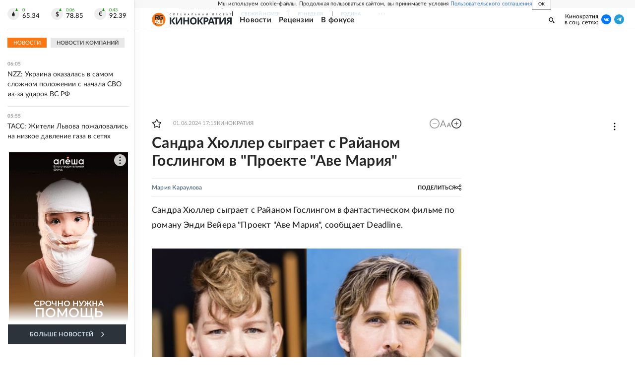

--- FILE ---
content_type: text/html; charset=utf-8
request_url: https://rg.ru/2024/06/01/sandra-hiuller-sygraet-s-rajanom-goslingom-v-proekte-ave-mariia.html
body_size: 28802
content:
<!DOCTYPE html><html lang="ru"><head><meta charSet="utf-8"/><meta name="viewport" content="width=device-width"/><link rel="manifest" href="/manifest.json"/><link rel="preconnect" href="https://cdnstatic.rg.ru" crossorigin="anonymous"/><link rel="preconnect" href="https://ads.betweendigital.com" crossorigin="anonymous"/><link rel="preload" href="https://cdnfiles.rg.ru/fonts/Lato/Lato-Regular.woff2" as="font" type="font/woff2" crossorigin="anonymous"/><link rel="preload" href="https://cdnfiles.rg.ru/fonts/Lato/Lato-Bold.woff2" as="font" type="font/woff2" crossorigin="anonymous"/><link rel="preload" href="https://cdnfiles.rg.ru/fonts/Lato/Lato-Medium.woff2" as="font" type="font/woff2" crossorigin="anonymous"/><link rel="preload" href="https://cdnfiles.rg.ru/fonts/Lato/Lato-Light.woff2" as="font" type="font/woff2" crossorigin="anonymous"/><title>Сандра Хюллер сыграет с Райаном Гослингом в &quot;Проекте &quot;Аве Мария&quot; - Российская газета</title><meta name="description" content="Сандра Хюллер сыграет с Райаном Гослингом в фантастическом фильме по роману Энди Вейера &quot;Проект &quot;Аве Мария&quot;, сообщает Deadline."/><meta property="og:site_name" content="Российская газета"/><meta property="og:type" content="article"/><meta property="og:title" content="Сандра Хюллер сыграет с Райаном Гослингом в &quot;Проекте &quot;Аве Мария&quot;"/><meta property="og:description" content="Сандра Хюллер сыграет с Райаном Гослингом в фантастическом фильме по роману Энди Вейера &quot;Проект &quot;Аве Мария&quot;, сообщает Deadline."/><meta property="og:url" content="https://rg.ru/2024/06/01/sandra-hiuller-sygraet-s-rajanom-goslingom-v-proekte-ave-mariia.html"/><meta property="og:image" content="https://cdnstatic.rg.ru/uploads/images/2024/06/01/untitled-1_296.jpg"/><link rel="image_src" href="https://cdnstatic.rg.ru/uploads/images/2024/06/01/untitled-1_296.jpg"/><link rel="icon" href="/favicon.ico"/><link rel="icon" type="image/png" sizes="192x192" href="https://cdnstatic.rg.ru/images/touch-icon-ipad-retina_192x192.png"/><link rel="icon" type="image/png" sizes="512x512" href="https://cdnstatic.rg.ru/images/touch-icon-ipad-retina_512x512.png"/><link rel="apple-touch-icon" sizes="76x76" href="https://cdnstatic.rg.ru/images/touch-icon-ipad.png"/><link rel="apple-touch-icon" sizes="120x120" href="https://cdnstatic.rg.ru/images/touch-icon-iphone-retina.png"/><link rel="apple-touch-icon" sizes="152x152" href="https://cdnstatic.rg.ru/images/touch-icon-ipad-retina.png"/><link rel="mask-icon" href="https://cdnstatic.rg.ru/svg/touch-icon.svg" color="#ffffff"/><link rel="amphtml" href="https://rg.ru/amp/2024/06/01/sandra-hiuller-sygraet-s-rajanom-goslingom-v-proekte-ave-mariia.html"/><link rel="canonical" href="https://rg.ru/2024/06/01/sandra-hiuller-sygraet-s-rajanom-goslingom-v-proekte-ave-mariia.html"/><meta name="relap-rg-segment" content="kino"/><meta name="relap-rg" content="recommendation"/><meta property="article:published_time" content="2024-06-01T17:15:00"/><script type="application/ld+json">{"@type":"BreadcrumbList","@context":"https://schema.org","itemListElement":[{"@type":"ListItem","position":1,"item":{"@id":"https://rg.ru/tema/kino","name":"Кинократия"}},{"@type":"ListItem","position":2,"item":{"@id":"https://rg.ru/tema/kino/news","name":"Новости"}},{"@type":"ListItem","position":3,"item":{"@id":"https://rg.ru/2024/06/01/sandra-hiuller-sygraet-s-rajanom-goslingom-v-proekte-ave-mariia.html","name":"Сандра Хюллер сыграет с Райаном Гослингом в \"Проекте \"Аве Мария\""}}]}</script><script type="application/ld+json">{"@context":"http://schema.org","@type":"NewsArticle","mainEntityOfPage":{"@type":"WebPage","@id":"https://rg.ru/2024/06/01/sandra-hiuller-sygraet-s-rajanom-goslingom-v-proekte-ave-mariia.html"},"url":"https://rg.ru/2024/06/01/sandra-hiuller-sygraet-s-rajanom-goslingom-v-proekte-ave-mariia.html","headline":"Сандра Хюллер сыграет с Райаном Гослингом в \"Проекте \"Аве Мария\"","description":"Сандра Хюллер сыграет с Райаном Гослингом в фантастическом фильме по роману Энди Вейера \"Проект \"Аве Мария\", сообщает Deadline.","image":{"@type":"ImageObject","url":"https://cdnstatic.rg.ru/uploads/images/2024/06/01/untitled-1_296.jpg","contentUrl":"https://cdnstatic.rg.ru/uploads/images/2024/06/01/untitled-1_296.jpg","caption":"AP Photo","author":{"@type":"Person","name":"AP Photo"},"description":"Сандра Хюллер сыграет с Райаном Гослингом в \"Проекте \"Аве Мария\"","width":1000,"height":667},"thumbnailUrl":"https://cdnstatic.rg.ru/uploads/images/2024/06/01/untitled-1_296.jpg","author":[{"@type":"Person","name":"Мария Караулова","url":"https://rg.ru/authors/mariya-karaulova"}],"publisher":{"@type":"Organization","name":"Российская газета","logo":{"@type":"ImageObject","url":"https://cdnstatic.rg.ru/images/rg-logo-jsonld-512x158.png","width":512,"height":158}},"datePublished":"2024-06-01T17:15:00","dateModified":"2024-06-01T17:36:00","articleSection":"Кинократия","about":{"@type":"Thing","name":"Кинократия"},"keywords":["Новости","Кинократия","дзен","фантастика","Райан Гослинг","Германия","США","экранизации"],"inLanguage":"ru-RU","isAccessibleForFree":true,"wordCount":98,"articleBody":"Сандра Хюллер сыграет с Райаном Гослингом в фантастическом фильме по роману Энди Вейера \"Проект \"Аве Мария\", сообщает Deadline. Сюжет разворачивается вокруг учителя естествознания в средней школе Райланда Грейса, который просыпается на космическом корабле, не помня, кто он и как сюда попал. Райланд должен выяснить, как завершить свою межзвездную миссию по спасению Земли от астрономической катастрофы, но в своем путешествии он встретит загадочного инопланетянина, который странствовал сквозь световые годы, чтобы спасти свой собственный вид от той же участи. Режиссерами картины стали Фил Лорд и Кристофер Миллер, фильм снимается киностудией Amazon MGM Studios. Премьера запланирована на 20 марта 2026 года.","copyrightHolder":{"@type":"Organization","name":"Российская газета"}}</script><meta name="next-head-count" content="32"/><script id="scriptRG" data-nscript="beforeInteractive">window.RGAPP = window.RGAPP || {
      env: 'production',
      // храним информацию о том, какие тэги ga4 инициализированы,
      // заполняется сама
      gtagInited: {}
    };window.RG = window.RG || {};</script><script id="scriptHBConfig" data-nscript="beforeInteractive">
        if (!window.YaHeaderBiddingSettings) {
          const adfoxBiddersMap = {"betweenDigital":"873981","adriver":"998474","myTarget":"874698","adfox_imho-video":"1729197","adfox_adsmart":"1195710","adfox_WiseUP":"1288243","buzzoola":"1224359","videonow":2188924,"mediatoday":"2352346","adfox_yandex_roxot-adfox-hb":"2152411","otm":"1421443","hybrid":"1597346","clickscloud":"2710641","roxot":"2725603","sape":"2852669","Gnezdo":"2873663","bidvol":"2984792","smi2":"3313476"}
          const syncPixels = [{"bidder":"sape","pixels":["https://acint.net/cmatch/?dp=14&pi=1752771"]}]

          const adUnits = [];
          const userTimeout = 1000;

          window.YaHeaderBiddingSettings = {
            biddersMap: adfoxBiddersMap,
            adUnits: adUnits,
            syncPixels: syncPixels,
            timeout: userTimeout,
            callbacks: {
              onBidsRecieved: function (bids) {

              }
            }
          };
        }
      </script><script id="scriptAdfoxConfig" data-nscript="beforeInteractive">
      window.Ya || (window.Ya = {});
      window.yaContextCb = window.yaContextCb || [];
      window.Ya.adfoxCode || (window.Ya.adfoxCode = {});
      window.Ya.adfoxCode.hbCallbacks || (window.Ya.adfoxCode.hbCallbacks = []);
    </script><script id="scriptFingerprintGnezdoConfig" data-nscript="beforeInteractive">
      (function() {
        function _getCookie(name) {
          var matches = document.cookie.match(new RegExp(
          "(?:^|; )" + name.replace(/([\.$?*|{}\(\)\[\]\\\/\+^])/g, '\$1') + "=([^;]*)"
          ));
          return matches ? decodeURIComponent(matches[1]) : undefined;
        }
        
        function _storageAvailable(type) {
          try {
            var storage = window[type],
              x = '__storage_test__';
            storage.setItem(x, x);
            storage.removeItem(x);
            return true;
          }
          catch(e) {
            return false;
          }
        }

        var isMacLike = /(Mac|iPhone|iPod|iPad)/i.test(navigator.platform);

        var botPattern = "(googlebot\/|bot|Googlebot-Mobile|Googlebot-Image|Google favicon|Mediapartners-Google|bingbot|slurp|java|wget|curl|Commons-HttpClient|Python-urllib|libwww|httpunit|nutch|phpcrawl|msnbot|jyxobot|FAST-WebCrawler|FAST Enterprise Crawler|biglotron|teoma|convera|seekbot|gigablast|exabot|ngbot|ia_archiver|GingerCrawler|webmon |httrack|webcrawler|grub.org|UsineNouvelleCrawler|antibot|netresearchserver|speedy|fluffy|bibnum.bnf|findlink|msrbot|panscient|yacybot|AISearchBot|IOI|ips-agent|tagoobot|MJ12bot|dotbot|woriobot|yanga|buzzbot|mlbot|yandexbot|purebot|Linguee Bot|Voyager|CyberPatrol|voilabot|baiduspider|citeseerxbot|spbot|twengabot|postrank|turnitinbot|scribdbot|page2rss|sitebot|linkdex|Adidxbot|blekkobot|ezooms|dotbot|Mail.RU_Bot|discobot|heritrix|findthatfile|europarchive.org|NerdByNature.Bot|sistrix crawler|ahrefsbot|Aboundex|domaincrawler|wbsearchbot|summify|ccbot|edisterbot|seznambot|ec2linkfinder|gslfbot|aihitbot|intelium_bot|facebookexternalhit|yeti|RetrevoPageAnalyzer|lb-spider|sogou|lssbot|careerbot|wotbox|wocbot|ichiro|DuckDuckBot|lssrocketcrawler|drupact|webcompanycrawler|acoonbot|openindexspider|gnam gnam spider|web-archive-net.com.bot|backlinkcrawler|coccoc|integromedb|content crawler spider|toplistbot|seokicks-robot|it2media-domain-crawler|ip-web-crawler.com|siteexplorer.info|elisabot|proximic|changedetection|blexbot|arabot|WeSEE:Search|niki-bot|CrystalSemanticsBot|rogerbot|360Spider|psbot|InterfaxScanBot|Lipperhey SEO Service|CC Metadata Scaper|g00g1e.net|GrapeshotCrawler|urlappendbot|brainobot|fr-crawler|binlar|SimpleCrawler|Livelapbot|Twitterbot|cXensebot|smtbot|bnf.fr_bot|A6-Indexer|ADmantX|Facebot|Twitterbot|OrangeBot|memorybot|AdvBot|MegaIndex|SemanticScholarBot|ltx71|nerdybot|xovibot|BUbiNG|Qwantify|archive.org_bot|Applebot|TweetmemeBot|crawler4j|findxbot|SemrushBot|yoozBot|lipperhey|y!j-asr|Domain Re-Animator Bot|AddThis)";
        var re = new RegExp(botPattern, 'i');
        var isBot = re.test(navigator.userAgent);
        var check_iframe = (isMacLike || isBot)?0:1;
        var gnezdo_uid = '';
        if (check_iframe) {
          gnezdo_uid = _getCookie('gnezdo_uid');
          var ls_available = _storageAvailable('localStorage');
          if (gnezdo_uid) {
            if (ls_available) localStorage.setItem("gnezdo_uid", gnezdo_uid);
          } else {
            if (ls_available) gnezdo_uid = localStorage.getItem("gnezdo_uid");
            if (gnezdo_uid) document.cookie = "gnezdo_uid="+gnezdo_uid+";path=/;max-age=31536000;secure;samesite=none;domain=."+location.hostname.replace(/^www\./, '');
          }
          
          if (!gnezdo_uid){
            var iframe = document.createElement("iframe");
            iframe.src = "https://news.gnezdo.ru/1pc.html";
            iframe.style.display = 'none';
            document.addEventListener('DOMContentLoaded', function(){
              document.body.appendChild(iframe);
            });
            
            var once = 0;
            function gnezdoLoaderListener(event) {
              if (!event.data || !event.data.hasOwnProperty('gnezdo_uid')) {
                return;
              }
              if(once++) {
                return;
              }
              
              gnezdo_uid = event.data.gnezdo_uid || '';
              if (gnezdo_uid){
                document.cookie = "gnezdo_uid="+gnezdo_uid+";path=/;max-age=31536000;secure;samesite=none;domain=."+location.hostname.replace(/^www\./, '');
                if (ls_available) localStorage.setItem("gnezdo_uid", gnezdo_uid);
              }
            }
            
            if (window.addEventListener) {
              window.addEventListener("message", gnezdoLoaderListener, false);
            } else if (window.attachEvent) {
              window.attachEvent("onmessage", gnezdoLoaderListener);
            }
          }
        }
        
        const origOpen = XMLHttpRequest.prototype.open;
        XMLHttpRequest.prototype.open = function(method, url, async, user, password) {
          if(url.includes('fcgi4.gnezdo.ru/hb/Yandex') && gnezdo_uid) {
            url += '?guid='+gnezdo_uid;
          }
          origOpen.call(this, method, url, async, user, password);
        }
      })()
    </script><script id="scriptFingerprintVKConfig" data-nscript="beforeInteractive">
      function getSyncId() {
        try {
          return JSON.parse(localStorage.getItem('rb_sync_id')).fpid || "";
        } catch (e) {
          return "";
        }
      }
    </script><script id="scriptGnezdoAsyncCallbacks" data-nscript="beforeInteractive">window.gnezdoAsyncCallbacks = window.gnezdoAsyncCallbacks || []</script><link rel="preload" href="https://cdnfiles.rg.ru/_next/static/css/02b69ab9296fe862.css" as="style"/><link rel="stylesheet" href="https://cdnfiles.rg.ru/_next/static/css/02b69ab9296fe862.css" data-n-g=""/><link rel="preload" href="https://cdnfiles.rg.ru/_next/static/css/60cbb713a5f01bc5.css" as="style"/><link rel="stylesheet" href="https://cdnfiles.rg.ru/_next/static/css/60cbb713a5f01bc5.css" data-n-p=""/><link rel="preload" href="https://cdnfiles.rg.ru/_next/static/css/e2e842c12ee2c0fc.css" as="style"/><link rel="stylesheet" href="https://cdnfiles.rg.ru/_next/static/css/e2e842c12ee2c0fc.css" data-n-p=""/><link rel="preload" href="https://cdnfiles.rg.ru/_next/static/css/4e7bc8867dd15812.css" as="style"/><link rel="stylesheet" href="https://cdnfiles.rg.ru/_next/static/css/4e7bc8867dd15812.css" data-n-p=""/><link rel="preload" href="https://cdnfiles.rg.ru/_next/static/css/395e782eec609ec5.css" as="style"/><link rel="stylesheet" href="https://cdnfiles.rg.ru/_next/static/css/395e782eec609ec5.css" data-n-p=""/><link rel="preload" href="https://cdnfiles.rg.ru/_next/static/css/ff8e04044adb325d.css" as="style"/><link rel="stylesheet" href="https://cdnfiles.rg.ru/_next/static/css/ff8e04044adb325d.css" data-n-p=""/><link rel="preload" href="https://cdnfiles.rg.ru/_next/static/css/0d24c4648d46c21d.css" as="style"/><link rel="stylesheet" href="https://cdnfiles.rg.ru/_next/static/css/0d24c4648d46c21d.css" data-n-p=""/><link rel="preload" href="https://cdnfiles.rg.ru/_next/static/css/a83aef587d30f823.css" as="style"/><link rel="stylesheet" href="https://cdnfiles.rg.ru/_next/static/css/a83aef587d30f823.css"/><link rel="preload" href="https://cdnfiles.rg.ru/_next/static/css/16568e53827ff27a.css" as="style"/><link rel="stylesheet" href="https://cdnfiles.rg.ru/_next/static/css/16568e53827ff27a.css"/><link rel="preload" href="https://cdnfiles.rg.ru/_next/static/css/31901084327d29bd.css" as="style"/><link rel="stylesheet" href="https://cdnfiles.rg.ru/_next/static/css/31901084327d29bd.css"/><link rel="preload" href="https://cdnfiles.rg.ru/_next/static/css/06f752ef30f4285f.css" as="style"/><link rel="stylesheet" href="https://cdnfiles.rg.ru/_next/static/css/06f752ef30f4285f.css"/><noscript data-n-css=""></noscript><script defer="" nomodule="" src="https://cdnfiles.rg.ru/_next/static/chunks/polyfills-42372ed130431b0a.js"></script><script id="scriptAdfoxSape" src="https://cdn-rtb.sape.ru/js/uids.js" defer="" data-nscript="beforeInteractive"></script><script id="scriptRoxot" src="https://cdn.skcrtxr.com/roxot-wrapper/js/roxot-manager.js?pid=7999fe2d-49ec-4b41-a612-54517cd77591" defer="" data-nscript="beforeInteractive"></script><script defer="" src="https://cdnfiles.rg.ru/_next/static/chunks/12454.5ad92842aaf19af8.js"></script><script defer="" src="https://cdnfiles.rg.ru/_next/static/chunks/50381-696404addbc6ee8d.js"></script><script defer="" src="https://cdnfiles.rg.ru/_next/static/chunks/65004.6c51b9daf6ef9d78.js"></script><script defer="" src="https://cdnfiles.rg.ru/_next/static/chunks/38129.4fb66e72f791f7b5.js"></script><script defer="" src="https://cdnfiles.rg.ru/_next/static/chunks/1416.55c1b06d56974d55.js"></script><script src="https://cdnfiles.rg.ru/_next/static/chunks/webpack-5602f278ae99d12f.js" defer=""></script><script src="https://cdnfiles.rg.ru/_next/static/chunks/framework-c610937e61b23145.js" defer=""></script><script src="https://cdnfiles.rg.ru/_next/static/chunks/main-9730f113bcee42ee.js" defer=""></script><script src="https://cdnfiles.rg.ru/_next/static/chunks/pages/_app-71ee589807146fff.js" defer=""></script><script src="https://cdnfiles.rg.ru/_next/static/chunks/30719-8e168d6910ff8879.js" defer=""></script><script src="https://cdnfiles.rg.ru/_next/static/chunks/87190-41263225f06efb68.js" defer=""></script><script src="https://cdnfiles.rg.ru/_next/static/chunks/32634-e00dc012e0d17a12.js" defer=""></script><script src="https://cdnfiles.rg.ru/_next/static/chunks/7630-20aac1780715eb09.js" defer=""></script><script src="https://cdnfiles.rg.ru/_next/static/chunks/21936-cfd08f4feebc8c51.js" defer=""></script><script src="https://cdnfiles.rg.ru/_next/static/chunks/42177-8d6f9accda55fa68.js" defer=""></script><script src="https://cdnfiles.rg.ru/_next/static/chunks/77361-0fd25dc8045c86b2.js" defer=""></script><script src="https://cdnfiles.rg.ru/_next/static/chunks/19133-63c828a8db6103fe.js" defer=""></script><script src="https://cdnfiles.rg.ru/_next/static/chunks/21278-4afff8da63981f38.js" defer=""></script><script src="https://cdnfiles.rg.ru/_next/static/chunks/77890-a39accc86cf2cf64.js" defer=""></script><script src="https://cdnfiles.rg.ru/_next/static/chunks/96213-4891763a22871107.js" defer=""></script><script src="https://cdnfiles.rg.ru/_next/static/chunks/pages/project/kino/articles/%5B%5B...slug%5D%5D-c9714c9aa2673c2d.js" defer=""></script><script src="https://cdnfiles.rg.ru/_next/static/XwMwGXS5d9TiSDe2ZkyDT/_buildManifest.js" defer=""></script><script src="https://cdnfiles.rg.ru/_next/static/XwMwGXS5d9TiSDe2ZkyDT/_ssgManifest.js" defer=""></script></head><body><div id="__next"><script>
    ((counterHostname) => {
      window.MSCounter = {
        counterHostname: counterHostname
      };
      window.mscounterCallbacks = window.mscounterCallbacks || [];
      window.mscounterCallbacks.push(() => {
        tnsCounterrg_ru = new MSCounter.counter({
            'account':'rg_ru',
            'tmsec': 'mx3_rg_ru',
            'autohit' : true
          });
        // console.log('%c Send counter "TNS":', 'background: #2c333b; color: #aaa; padding: 5px;', window.MSCounter)
      });

      const newScript = document.createElement('script');
      newScript.async = true;
      newScript.src = counterHostname + '/ncc/counter.js';

      const referenceNode = document.querySelector('script');
      if (referenceNode) {
        referenceNode.parentNode.insertBefore(newScript, referenceNode);
      } else {
        document.firstElementChild.appendChild(newScript);
      }
    })('https://tns-counter.ru/');
  </script><script>
  var _tmr = window._tmr || (window._tmr = []);
  // console.log('%c Send counter "Mail":', 'background: #2c333b; color: #aaa; padding: 5px;', window._tmr);
  (function (d, w, id) {
    if (d.getElementById(id)) return;
    var ts = d.createElement("script");
    ts.type = "text/javascript";
    ts.async = true;
    ts.id = id;
    ts.src = "https://top-fwz1.mail.ru/js/code.js";
    var f = function () {
      var s = d.getElementsByTagName("script")[0];
      s.parentNode.insertBefore(ts, s);
    };
    if (w.opera == "[object Opera]") {
      d.addEventListener("DOMContentLoaded", f, false);
    } else {
      f();
    }
  })(document, window, "topmailru-code");
  </script><script>
  (function (m, e, t, r, i, k, a) {
    m[i] = m[i] || function () {
      (m[i].a = m[i].a || []).push(arguments)
    };
    m[i].l = 1 * new Date();
    k = e.createElement(t), a = e.getElementsByTagName(t)[0], k.async = 1, k.src = r, a.parentNode.insertBefore(k, a)
  })
    (window, document, "script", "https://mc.yandex.ru/metrika/tag.js", "ym");
  </script><div id="layoutGlobal" class="NewsFeedLayout_root___App8"><div id="" data-mod="media10" class="Adfox_wrapper__6EjMr media10-adfox"></div><div class="NewsFeedLayout_body__I3b0x"><div><div id="editorial-layout" class="EditorialLayout_root__zyEHU"><div id="umbrella" class="Umbrella_root__MYQQv  layoutGlobalUmbrella"><div class="Umbrella_inner__qw3LM"><div class="Umbrella_toolbar__toU_M"><div class="UmbrellaLogo_root__sq3Tg Umbrella_logo__YMtTQ"><a class="UmbrellaLogo_linkLogo__GhwD3" title="Российская газета" href="https://rg.ru"><svg xmlns="http://www.w3.org/2000/svg" fill="none" viewBox="0 0 80 24"><path fill="#F26922" d="M45.726 4.419h4.317c3.002 0 4.143.928 4.143 2.85 0 2.158-1.243 3.123-4.143 3.123h-4.317zM40 0v22.071h5.726v-7.293H48.8L54.53 24h6.66l-6.342-10.046c3.484-.72 5.382-3.393 5.382-6.754 0-4.563-3.379-7.196-9.938-7.196z"></path><path fill="#F26922" d="M60.107 0v15.544c0 5.372 3.466 8.456 10.064 8.456 6.599 0 9.83-3.184 9.83-8.556V0h-5.372v14.637c0 2.879-1.394 4.678-4.458 4.678s-4.422-1.777-4.422-4.678V0z"></path><path fill="#506C7F" d="M5.632 4.419h4.246c2.953 0 4.075.928 4.075 2.85 0 2.158-1.221 3.123-4.075 3.123H5.632zM0 0v24h5.632v-9.222h3.024L14.292 24h6.551l-6.238-10.046c3.427-.72 5.294-3.393 5.294-6.754 0-4.563-3.324-7.196-9.775-7.196z"></path><path fill="#506C7F" d="M40.076 4.566C37.818 1.48 34.704 0 30.771 0 23.885 0 19.27 4.634 19.27 12.1c0 7.301 4.812 11.9 11.367 11.9 3.64 0 6.75-1.41 9.469-4.368v-8.78H29.72v4.207h4.952v2.763a6.84 6.84 0 0 1-3.919 1.284c-3.562 0-5.77-2.338-5.77-6.908 0-4.933 2.23-7.466 5.938-7.466 2.262 0 4.129 1.054 5.635 3.126z"></path><path fill="#506C7F" d="M42.918 24c.61 0 1.207-.183 1.715-.525a3.1 3.1 0 0 0 1.136-1.4 3.15 3.15 0 0 0-.67-3.396 3.06 3.06 0 0 0-3.363-.673 3.1 3.1 0 0 0-1.384 1.15 3.14 3.14 0 0 0-.284 2.924c.156.377.383.72.67 1.01a3.08 3.08 0 0 0 2.18.91"></path></svg></a></div><div class="Umbrella_toolbarItemContentButton___Sj_O"><button class="UmbrellaContentButton_root__OU00H " type="button" data-testid="umbrella-content-button"><span class="UmbrellaContentButton_text__pPO38"><span class="UmbrellaContentButton_our__REuPp">Наши</span> проекты</span><i class="UmbrellaContentButton_icon__6sPNS"><svg xmlns="http://www.w3.org/2000/svg" width="6" height="5"><path fill-rule="evenodd" d="M1.465.879a.61.61 0 1 0-.863.862L2.76 3.898a.6.6 0 0 0 .453.178.6.6 0 0 0 .453-.178L5.82 1.741A.61.61 0 0 0 4.96.88L3.212 2.626z" clip-rule="evenodd"></path></svg></i></button></div><div class="Umbrella_toolbarItemNavigation__4u_j5"><div><div class="navresp-root"><div class="navresp-inner"><div class="navresp-visible"><div class="navresp-visibleList"><div class="navresp-visibleListItem"><a class="navresp-visibleListLink" title="Свежий номер" href="/gazeta/rg/svezh"><span class="navresp-visibleListText">Свежий номер</span></a></div><div class="navresp-visibleListItem"><a class="navresp-visibleListLink" title="РГ-Неделя" href="/gazeta/subbota/svezh"><span class="navresp-visibleListText">РГ-Неделя</span></a></div><div class="navresp-visibleListItem"><a href="https://rodina-history.ru" title="" aria-label="" class="navresp-visibleListLink" target="_blank" rel="noreferrer"><span class="navresp-visibleListText">Родина</span></a></div><div class="navresp-visibleListItem"><a class="navresp-visibleListLink" title="Тематические приложения" href="/fascicles"><span class="navresp-visibleListText">Тематические приложения</span></a></div><div class="navresp-visibleListItem"><a class="navresp-visibleListLink" title="Союз" href="/soyuz"><span class="navresp-visibleListText">Союз</span></a></div><button class="navresp-moreButton" aria-label="Ещё"><span class="navresp-moreButtonIcon"><svg xmlns="http://www.w3.org/2000/svg" width="13" height="3"><path d="M.452 1.172q0-.486.27-.756.288-.288.756-.288.486 0 .774.288.288.27.288.756 0 .468-.288.756t-.774.288q-.468 0-.756-.288-.27-.288-.27-.756m5.028 0q0-.486.27-.756.288-.288.756-.288.486 0 .774.288.288.27.288.756 0 .468-.288.756t-.774.288q-.468 0-.756-.288-.27-.288-.27-.756m5.027 0q0-.486.27-.756.288-.288.756-.288.486 0 .774.288.288.27.288.756 0 .468-.288.756t-.774.288q-.468 0-.756-.288-.27-.288-.27-.756"></path></svg></span></button></div></div><div class="navresp-invisible"><div class="navresp-invisibleList"></div></div></div></div></div></div><div class="Umbrella_svezh__NKzhk"><a href="/gazeta/rg/svezh" rel="noreferrer noopener" class="LinkDefault_link__moEcX"><span class="UmbrellaSvezh_link__0Rwaq" title="Свежий номер">Свежий номер</span></a></div><div class="Umbrella_subscribe___7KfL"><div class="UmbrellaSubscribe_root__rEtO7"><a class="UmbrellaSubscribe_button__wsCTe" target="_blank" href="https://rg.ru/subs/" rel="noreferrer noopener"><i class="UmbrellaSubscribe_icon__lqf_h"><svg xmlns="http://www.w3.org/2000/svg" fill="none" viewBox="0 0 15 14" aria-hidden="true" focusable="false" tabindex="-1"><g clip-path="url(#newspaper_svg__a)"><path fill="#fff" d="M14.06 0H3.38a.93.93 0 0 0-.94.92v1.29H.94a.93.93 0 0 0-.94.92v10a.93.93 0 0 0 .94.87h13.12a.93.93 0 0 0 .94-.92V.92a.93.93 0 0 0-.94-.92m-.18 12.53a.37.37 0 0 1-.38.36h-12a.36.36 0 0 1-.37-.36V3.87a.37.37 0 0 1 .37-.37h.94v8.29h1.12V1.44a.38.38 0 0 1 .38-.37h9.56a.38.38 0 0 1 .38.37zM9 3.32h4.12V3H9zm0 1.1h4.12v-.37H9zm0 1.29h4.12v-.37H9zM4.5 7h8.62v-.37H4.5zm0 1.11h8.62v-.37H4.5zm0 1.1h4.13v-.37H4.5zm0 1.29h4.13v-.37H4.5zm0 1.29h4.13v-.37H4.5zM9 9.21h4.12v-.37H9zm0 1.29h4.12v-.37H9zm0 1.29h4.12v-.37H9zM4.88 5.9h3.37a.38.38 0 0 0 .38-.37V2.21a.38.38 0 0 0-.38-.37H4.88a.38.38 0 0 0-.38.37v3.32a.38.38 0 0 0 .38.37M5.44 3a.19.19 0 0 1 .19-.19H7.5a.19.19 0 0 1 .19.19v1.79A.18.18 0 0 1 7.5 5H5.63a.18.18 0 0 1-.19-.18z"></path></g><defs><clipPath id="newspaper_svg__a"><path fill="#fff" d="M0 0h15v14H0z"></path></clipPath></defs></svg></i><div class="UmbrellaSubscribe_title__zw2sQ"><span>Подписка</span><span class="UmbrellaSubscribe_titleSecondText__QCjTa"> на издание</span></div></a></div></div><div class="Umbrella_newsletterSubscribe__Wl4dD"><button class="UmbrellaNewsletterSubscribe_root__wmZg9" type="button"><i class="UmbrellaNewsletterSubscribe_icon__LCCb_"><svg xmlns="http://www.w3.org/2000/svg" viewBox="0 0 16 10"><path fill-rule="evenodd" d="M.36 0A.36.36 0 0 0 0 .36v9.28a.36.36 0 0 0 .36.36h15.28a.36.36 0 0 0 .36-.36V.36a.36.36 0 0 0-.36-.36zm1 .71h13.33L8 6.14zm-.58.47 4.57 3.74L.73 8.83zm14.54 0v7.65l-3.81-3.21a.37.37 0 0 0-.27-.09.36.36 0 0 0-.34.38.38.38 0 0 0 .13.25l3.66 3.13H1.31l4.61-3.91 1.85 1.5a.36.36 0 0 0 .46 0z"></path></svg></i><div class="UmbrellaNewsletterSubscribe_text__MK4jF">Подписаться на новости</div></button></div><div class="Umbrella_toolbarItemAuth__MJyM9"><div class="UserMenu_root__BKOUI"><button class="UserMenu_button__7XjLH" aria-label="войти в личный кабинет" data-testid="user-menu-signin" data-cy="user-menu-signin"><i class="UserMenu_icon__ZqA4p"><svg xmlns="http://www.w3.org/2000/svg" width="18" height="13" aria-hidden="true" focusable="false" tabindex="-1"><path d="M17.44 0H8.407a.58.58 0 0 0-.393.145.52.52 0 0 0-.168.365c.008.134.07.26.175.352A.57.57 0 0 0 8.408 1h8.47v10h-8.47a.58.58 0 0 0-.483.085.5.5 0 0 0-.161.183.496.496 0 0 0 .16.647.57.57 0 0 0 .484.085h9.031a.58.58 0 0 0 .393-.145.52.52 0 0 0 .169-.365V.51a.5.5 0 0 0-.17-.365A.56.56 0 0 0 17.44 0m-7 5.69L7.625 3.11a.48.48 0 0 0-.328-.128.48.48 0 0 0-.328.128.4.4 0 0 0-.128.295c0 .11.046.216.128.295L9.01 5.57H.456a.46.46 0 0 0-.315.123.4.4 0 0 0-.13.297.4.4 0 0 0 .13.297.46.46 0 0 0 .315.123H9.01L6.968 8.28a.4.4 0 0 0-.128.295c0 .11.046.216.128.295a.46.46 0 0 0 .328.132.48.48 0 0 0 .328-.132l2.817-2.58a.42.42 0 0 0 .133-.3.4.4 0 0 0-.133-.3Z"></path></svg></i><span class="UserMenu_text__qfpcd">Войти</span></button></div></div></div></div></div><header id="header" class="EditorialHeader_root__K2Z2M  "><div class="EditorialHeader_inner__UQpJZ"><div class="EditorialHeader_content__fLSq6"><div class="EditorialHeader_innerContainer__pdZS7"><div class="EditorialHeader_contentTop__apea6"><div class="EditorialHeader_contentItem__SQu49 EditorialHeader_logo__y1Egy"><div class="EditorialHeaderLogo_container__LmxfD"><div class="EditorialHeaderLogo_logo__9_7rI"><svg xmlns="http://www.w3.org/2000/svg" width="34" height="35" fill="none"><circle cx="17" cy="17.5" r="17" fill="#F71"></circle><g fill="#fff" clip-path="url(#logo_project_svg__a)"><path d="M10.457 19.871h2.204c1.528 0 2.116.444 2.116 1.386 0 1.052-.647 1.523-2.116 1.523h-2.204zm-2.94-2.16v10.748h2.94v-3.546h1.587l2.938 4.488h3.41l-3.263-4.903c1.793-.36 2.763-1.662 2.763-3.297 0-2.216-1.734-3.49-5.084-3.49h-5.29Z"></path><path d="M17.567 17.71v7.563c0 2.605 1.792 4.128 5.172 4.128s5.055-1.551 5.055-4.155V17.71H25.03v7.12c0 1.413-.705 2.272-2.292 2.272s-2.263-.859-2.263-2.272v-7.12h-2.91Z"></path></g><g clip-path="url(#logo_project_svg__b)"><path fill="url(#logo_project_svg__c)" d="M10.44 8.038h2.191c1.52 0 2.104.454 2.104 1.42 0 1.08-.643 1.564-2.104 1.564H10.44zM7.518 5.85v11.992h2.922V13.21h1.578l2.921 4.604h3.39l-3.243-5.03c1.782-.37 2.746-1.706 2.746-3.382 0-2.274-1.724-3.61-5.084-3.61h-5.23z"></path><path fill="url(#logo_project_svg__d)" d="M27.63 8.123c-1.168-1.535-2.775-2.274-4.82-2.274-3.565 0-5.961 2.302-5.961 6.053 0 3.638 2.513 5.94 5.902 5.94 1.9 0 3.506-.71 4.909-2.188v-4.405h-5.376v2.103h2.571v1.392c-.614.398-1.315.654-2.045.654-1.841 0-2.98-1.165-2.98-3.439 0-2.472 1.168-3.722 3.067-3.722 1.17 0 2.133.54 2.922 1.563z"></path><path fill="url(#logo_project_svg__e)" d="M9.08 29.952c.876 0 1.606-.71 1.606-1.563 0-.852-.73-1.563-1.607-1.563-.876 0-1.607.71-1.607 1.563s.73 1.563 1.607 1.563Z"></path></g><defs><linearGradient id="logo_project_svg__c" x1="7.281" x2="12.185" y1="5.793" y2="20.058" gradientUnits="userSpaceOnUse"><stop stop-color="#345"></stop><stop offset="1" stop-color="#222830"></stop></linearGradient><linearGradient id="logo_project_svg__d" x1="16.612" x2="21.474" y1="5.849" y2="20.061" gradientUnits="userSpaceOnUse"><stop stop-color="#345"></stop><stop offset="1" stop-color="#222830"></stop></linearGradient><linearGradient id="logo_project_svg__e" x1="7.402" x2="8.541" y1="26.826" y2="30.623" gradientUnits="userSpaceOnUse"><stop stop-color="#345"></stop><stop offset="1" stop-color="#222830"></stop></linearGradient><clipPath id="logo_project_svg__a"><path fill="#fff" d="M7.518 17.71h20.816v12.111H7.518z"></path></clipPath><clipPath id="logo_project_svg__b"><path fill="#fff" d="M6.8 5.6h21.533v24.933H6.8z"></path></clipPath></defs></svg></div><div><div class="EditorialHeaderLogo_subtitle__KF5WN"><div><div><svg xmlns="http://www.w3.org/2000/svg" width="125" height="6" fill="none"><path fill="url(#subtitle_logo_small_svg__a)" d="M3.01 4.14a.1.1 0 0 1 .07 0l.19.2a1.46 1.46 0 0 1-.53.39 2 2 0 0 1-1.43 0 1.56 1.56 0 0 1-.87-.94 2.1 2.1 0 0 1-.12-.73 1.9 1.9 0 0 1 .13-.72 1.5 1.5 0 0 1 .35-.57c.15-.163.334-.29.54-.37a1.8 1.8 0 0 1 .7-.14 1.6 1.6 0 0 1 .67.13c.186.073.356.182.5.32l-.16.22h-.07a.2.2 0 0 1-.1-.05l-.17-.11a1.3 1.3 0 0 0-.26-.1 1.1 1.1 0 0 0-.38-.05 1.4 1.4 0 0 0-.5.09 1.17 1.17 0 0 0-.64.71A1.8 1.8 0 0 0 .84 3c-.003.2.027.4.09.59q.086.246.26.44a1.1 1.1 0 0 0 .38.27 1.3 1.3 0 0 0 .49.09q.14.015.28 0l.23-.05.2-.1a1.2 1.2 0 0 0 .18-.15zm7.3.72h-.48V1.72H8.08v3.14H7.6V1.34h2.71zm6.86-.38v.39H15V1.35h2.17v.39h-1.7v1.17h1.37v.37h-1.37v1.2zm7.7 0v1.09a.17.17 0 0 1 0 .1.15.15 0 0 1-.11 0h-.29v-.86h-2.81V1.29h.47v3.19h1.76V1.33h.48v3.15zm7.21-3.15v3.52h-.47V2.13a2 2 0 0 1 0-.24q-.03.108-.08.21l-.1.16-1.65 2.44a.3.3 0 0 1-.09.11.17.17 0 0 1-.12 0h-.36V1.29h.48V3.8q.008.11 0 .22.006.12 0 .24l.09-.21a1 1 0 0 1 .1-.17l1.65-2.44.08-.1a.2.2 0 0 1 .13-.05zm6.55 2.22-.55-1.44-.06-.14q.008-.09 0-.18a3 3 0 0 1-.1.33l-.56 1.43zm1 1.3h-.37a.15.15 0 0 1-.1 0 .16.16 0 0 1-.06-.08l-.33-.85h-1.6l-.33.85a.2.2 0 0 1-.05.08.2.2 0 0 1-.11 0h-.37l1.41-3.52h.45zm7 0h-.48V1.71h-1.16c0 .45-.06.84-.1 1.18a5.6 5.6 0 0 1-.14.85q-.06.3-.18.58c-.059.124-.136.24-.23.34a.6.6 0 0 1-.27.18 1 1 0 0 1-.3 0 .5.5 0 0 1-.2 0c-.05 0-.07 0-.07-.07v-.29h.17a.48.48 0 0 0 .38-.19 1.7 1.7 0 0 0 .16-.33 3.3 3.3 0 0 0 .15-.57c0-.23.07-.52.11-.85s.05-.75.07-1.22h2.09zm5.83-.38q.175.027.35 0a.7.7 0 0 0 .24-.13.6.6 0 0 0 .14-.2.7.7 0 0 0 0-.26.8.8 0 0 0 0-.26.5.5 0 0 0-.14-.19.7.7 0 0 0-.24-.12 1.1 1.1 0 0 0-.34 0h-.69v1.17zm0-1.62a1.8 1.8 0 0 1 .55.07 1 1 0 0 1 .38.2.7.7 0 0 1 .23.3c.05.12.074.25.07.38 0 .15-.027.3-.08.44a1 1 0 0 1-.24.33 1.2 1.2 0 0 1-.39.21 1.7 1.7 0 0 1-.53.07H51.3V1.33h.47v1.52zm8.46-1.52v3.52h-.48v-1.6h-1.9v1.6h-.47V1.33h.47V2.9h1.9V1.33zm5.84 3.14q.17.026.34 0a.7.7 0 0 0 .24-.13.6.6 0 0 0 .14-.2.7.7 0 0 0 0-.26.8.8 0 0 0 0-.26.5.5 0 0 0-.14-.19.7.7 0 0 0-.23-.12 1.3 1.3 0 0 0-.35 0h-.69v1.17zm0-1.62a1.8 1.8 0 0 1 .55.07 1 1 0 0 1 .39.2.73.73 0 0 1 .22.3c.05.12.074.25.07.38 0 .15-.027.3-.08.44a.9.9 0 0 1-.24.33 1.2 1.2 0 0 1-.39.21 1.7 1.7 0 0 1-.52.07H65.6V1.33h.47v1.52zm2.35 2h-.47V1.33h.47zm7.54-3.52v3.52h-.48v-2.5a2 2 0 0 1 0-.22 2 2 0 0 1 0-.24l-.09.21a.6.6 0 0 1-.1.16L74.33 4.7a.4.4 0 0 1-.08.11.2.2 0 0 1-.13 0h-.35V1.29h.47v2.73q.006.12 0 .24a1 1 0 0 1 .09-.21l.09-.17 1.65-2.44a.4.4 0 0 1 .09-.1.2.2 0 0 1 .12-.05zM75.23.88h.17a.23.23 0 0 0 .11-.07.5.5 0 0 0 .07-.13 1 1 0 0 0 0-.2h.25a.07.07 0 0 1 .07 0 .16.16 0 0 1 0 .09.42.42 0 0 1-.19.38.9.9 0 0 1-.53.13.87.87 0 0 1-.52-.13.42.42 0 0 1-.19-.38.3.3 0 0 1 0-.09.08.08 0 0 1 .08 0h.25a1 1 0 0 0 0 .2.3.3 0 0 0 .06.13.4.4 0 0 0 .11.07zm13.85 4h-.48V1.74h-1.76v3.14h-.47V1.36h2.71zm5.72-1.69a1 1 0 0 0 .36-.06.6.6 0 0 0 .26-.15.53.53 0 0 0 .16-.23.7.7 0 0 0 .06-.3.66.66 0 0 0-.21-.52.9.9 0 0 0-.63-.19h-.63v1.45zm0-1.83a2 2 0 0 1 .58.08q.227.071.41.22a.9.9 0 0 1 .24.34c.052.144.08.297.08.45a1.1 1.1 0 0 1-.09.45.8.8 0 0 1-.25.35 1.2 1.2 0 0 1-.41.24 1.9 1.9 0 0 1-.56.08h-.63v1.31h-.47V1.36zm8.94 1.76a2.1 2.1 0 0 1-.12.73 1.7 1.7 0 0 1-.36.57 1.5 1.5 0 0 1-.55.37 1.75 1.75 0 0 1-.7.13 1.8 1.8 0 0 1-.71-.13 1.6 1.6 0 0 1-.55-.37 1.7 1.7 0 0 1-.35-.57 2.1 2.1 0 0 1 0-1.45 1.7 1.7 0 0 1 .35-.57 1.6 1.6 0 0 1 .55-.37 1.8 1.8 0 0 1 .71-.14 1.75 1.75 0 0 1 .7.14c.208.082.396.208.55.37.157.164.28.358.36.57.066.227.093.464.08.7zm-.49 0a1.8 1.8 0 0 0-.08-.64 1.4 1.4 0 0 0-.25-.43 1.15 1.15 0 0 0-.4-.28 1.4 1.4 0 0 0-.51-.09 1.5 1.5 0 0 0-.52.09 1.17 1.17 0 0 0-.64.71 1.8 1.8 0 0 0-.09.58c-.002.2.028.4.09.59.053.159.138.305.25.43.108.119.241.21.39.27.164.07.342.104.52.1.175.005.35-.03.51-.1a1 1 0 0 0 .4-.27c.109-.127.193-.273.25-.43a1.8 1.8 0 0 0 0-.55zm7.13 1.37v.39h-2.21V1.36h2.16v.39h-1.69v1.17h1.37v.37h-1.37v1.19zm7.25.39h-.58l-.09-.12-.93-1.29a.6.6 0 0 0-.14-.13.5.5 0 0 0-.2 0h-.42v1.61h-.48V1.43h.48v1.55h.36a.5.5 0 0 0 .19 0 .44.44 0 0 0 .15-.13l.92-1.24.09-.1a.3.3 0 0 1 .13 0h.4l-1.07 1.45a.6.6 0 0 1-.3.23.7.7 0 0 1 .21.11q.105.092.18.21zm6.65-3.12h-1.14v3.12h-.48V1.76h-1.14v-.4h2.76z"></path><defs><linearGradient id="subtitle_logo_small_svg__a" x1="35541" x2="35541.2" y1="-2537.43" y2="-2424.47" gradientUnits="userSpaceOnUse"><stop stop-color="#344555"></stop><stop offset="1" stop-color="#222831"></stop></linearGradient></defs></svg></div></div></div><div class="EditorialHeaderLogo_title__V8Lxx"><div><div><svg xmlns="http://www.w3.org/2000/svg" width="125" height="15" fill="none"><path fill="url(#title_logo_small_svg__a)" d="M11.8 14.31H8.41L3.3 7.17v7.14h-3V.22h3v6.83L8.35.22h3.18L6.4 6.99zM12.49.22h2.68v10.7h.06L21.74.22h3.43v14.09H22.5V5.14c0-.39 0-.74.06-1l.06-.59h-.08l-6.53 10.79h-3.59zm26.68 14.09h-3V8.23h-5.58v6.08h-3V.22h3v5.53h5.58V.22h3zm15.24-7.06a9.2 9.2 0 0 1-.73 3.82 5.46 5.46 0 0 1-2.19 2.53 8.33 8.33 0 0 1-7.57 0 5.5 5.5 0 0 1-2.21-2.55 10.6 10.6 0 0 1 0-7.63A5.46 5.46 0 0 1 43.92.91a7.25 7.25 0 0 1 3.8-.9 7.16 7.16 0 0 1 3.77.9 5.36 5.36 0 0 1 2.19 2.53 9.15 9.15 0 0 1 .75 3.81zm-10.28 0a6.24 6.24 0 0 0 .85 3.49 3.588 3.588 0 0 0 5.46 0 6.33 6.33 0 0 0 .83-3.49 6.24 6.24 0 0 0-.83-3.49 3 3 0 0 0-2.72-1.27 3.05 3.05 0 0 0-2.74 1.27 6.15 6.15 0 0 0-.81 3.49zm23.59 7.06h-3.39l-5.11-7.14v7.14h-3V.22h3v6.83L64.27.22h3.18l-5.13 6.77zM72.91.22a5.6 5.6 0 0 1 4 1.19 4.15 4.15 0 0 1 1.26 3.21 5.34 5.34 0 0 1-.51 2.31 4 4 0 0 1-1.72 1.72 6.8 6.8 0 0 1-3.24.65h-1.28v5h-3V.22zm-.16 2.45h-1.36v4.18h1c.7.04 1.397-.13 2-.49a1.84 1.84 0 0 0 .75-1.64c.03-1.37-.79-2.05-2.37-2.05zm14.6 11.64-1-3.35h-5.13l-1 3.35h-3.21l5-14.15h3.65l5 14.15zm-2.76-9.13c-.06-.23-.15-.51-.25-.85s-.21-.69-.32-1.05-.19-.66-.26-.93q-.09.4-.27 1c-.11.38-.21.75-.32 1.11q-.09.37-.22.73l-1 3.27h3.67zm10.72 9.13h-3V2.71h-3.83V.22h10.69v2.49h-3.82zM100.22.22h2.68v10.7h.05l6.51-10.7h3.58v14.09h-2.67V5.14c0-.39.05-.74.06-1l.06-.59h-.08l-6.53 10.79h-3.59zm19.95 8.68-3.29 5.41h-3.32l4-6.19a4.7 4.7 0 0 1-1.15-.7 3.6 3.6 0 0 1-.94-1.24 4.45 4.45 0 0 1-.38-1.93 3.46 3.46 0 0 1 1.4-3A6.44 6.44 0 0 1 120.42.2h4.57v14.09h-3V8.88zm.38-6.23a3.4 3.4 0 0 0-1.8.41 1.53 1.53 0 0 0-.63 1.39 1.86 1.86 0 0 0 .61 1.47 2.85 2.85 0 0 0 1.9.54h1.4V2.67z"></path><defs><linearGradient id="title_logo_small_svg__a" x1="35790.1" x2="35791.5" y1="-7384.98" y2="-7069.29" gradientUnits="userSpaceOnUse"><stop stop-color="#344555"></stop><stop offset="1" stop-color="#222831"></stop></linearGradient></defs></svg></div></div></div></div></div></div><div class="EditorialHeader_contentItem__SQu49 EditorialHeader_newsfeedButton__ySeBy  "><div class="HeaderNewsFeedButton_root__dnPsv "><button class="HeaderNewsFeedButton_text__ouvP6">Новости</button></div></div><div class="EditorialHeader_contentItem__SQu49 EditorialHeader_navigation__qFr_i"><div class="header"><div class="navresp-root NavResponsibleHeaderTheme_root__x98aG NavResponsibleHeaderTheme_rootHide__frgpF"><div class="navresp-inner NavResponsibleHeaderTheme_inner__A33oB"><div class="navresp-visible NavResponsibleHeaderTheme_visible__yci9d"><div class="NavResponsibleHeaderTheme_mobileSearch__x4E1g"></div><div class="navresp-visibleList NavResponsibleHeaderTheme_visibleList__XBK3Y NavResponsibleHeaderTheme_visibleListCustom__jT_tR"><div class="navresp-visibleListItem NavResponsibleHeaderTheme_visibleListItem___5cGi"><a class="navresp-visibleListLink NavResponsibleHeaderTheme_visibleListLink__fmaeq" title="Новости" href="/tema/kino/news"><span class="navresp-visibleListText">Новости</span></a></div><div class="navresp-visibleListItem NavResponsibleHeaderTheme_visibleListItem___5cGi"><a class="navresp-visibleListLink NavResponsibleHeaderTheme_visibleListLink__fmaeq" title="Рецензии" href="/tema/kino/rakurs"><span class="navresp-visibleListText">Рецензии</span></a></div><div class="navresp-visibleListItem NavResponsibleHeaderTheme_visibleListItem___5cGi"><a class="navresp-visibleListLink NavResponsibleHeaderTheme_visibleListLink__fmaeq" title="В фокусе" href="/tema/kino/journal"><span class="navresp-visibleListText">В фокусе</span></a></div><button class="navresp-moreButton header NavResponsibleHeaderTheme_moreButton__G544e navresp-moreButtonWithText" aria-label="Ещё"><span class="navresp-moreButtonText NavResponsibleHeaderTheme_moreButtonText__vsLw9"><span class="navresp-moreButtonValue">Ещё</span><i class="navresp-moreButtonTextIcon"><svg xmlns="http://www.w3.org/2000/svg" viewBox="0 0 6 3"><path d="M3 3 .5 0h5z"></path></svg></i></span></button></div></div><div class="navresp-invisible"><div class="navresp-invisibleList"></div></div></div></div></div></div><div class="EditorialHeader_contentItem__SQu49 EditorialHeader_search__xdDNM "></div><div class="EditorialHeader_contentItem__SQu49 EditorialHeader_burger__MBQsi"><button class="Burger_root__N5X3V" aria-label="Menu" title="Меню"><span class="Burger_box__S3Na8"><span class="Burger_inner__qDzgI "></span></span></button></div><div class="EditorialHeader_contentItem__SQu49 EditorialHeader_contact__aom1H"><div class="EditorialHeaderContact_root__6LVkw"><div class="EditorialHeaderContact_container__cMN_6"><div class="EditorialHeaderContact_links__6oc_G"><div class="EditorialHeaderContact_title__cmnrj">Кинократия<br/>в соц. сетях:</div><div class="EditorialHeaderContact_link__FuctW"><a href="https://vk.com/cinemacracy" class="LinkNative_link__J74Ls" target="_blank" title="" aria-label="" rel="noreferrer"><div class="EditorialHeaderContact_icon__AAj47 EditorialHeaderContact_vksvg__YwcFJ"><svg xmlns="http://www.w3.org/2000/svg" width="10" height="7" fill="none"><path fill="#fff" d="M9.934 5.714a1 1 0 0 0-.03-.064 5.2 5.2 0 0 0-.993-1.165 7 7 0 0 1-.425-.428.42.42 0 0 1-.075-.429q.2-.369.469-.691l.343-.441c.574-.826.83-1.344.768-1.568L9.94.877a.27.27 0 0 0-.156-.09.8.8 0 0 0-.337 0H7.956a.2.2 0 0 0-.106 0h-.07l-.062.058a.4.4 0 0 0-.05.09 8.6 8.6 0 0 1-.556 1.183c-.13.218-.25.403-.356.563a2 2 0 0 1-.268.352 1.7 1.7 0 0 1-.243.23q-.082.07-.132.058h-.087a.35.35 0 0 1-.118-.134.6.6 0 0 1-.063-.205V1.203a1 1 0 0 0 0-.237.7.7 0 0 0-.056-.185.24.24 0 0 0-.106-.128.6.6 0 0 0-.175-.07 3.4 3.4 0 0 0-.699-.07A3.4 3.4 0 0 0 3.562.64a.7.7 0 0 0-.2.154c-.063.076-.075.121 0 .128a.66.66 0 0 1 .424.23l.032.064q.044.119.068.243.037.19.05.384.018.32 0 .64c0 .179-.037.326-.05.422a1.4 1.4 0 0 1-.068.25l-.07.128a.3.3 0 0 1-.136 0 .35.35 0 0 1-.175-.07 1 1 0 0 1-.244-.142 2.6 2.6 0 0 1-.25-.358 6 6 0 0 1-.293-.55l-.08-.147a3 3 0 0 1-.213-.442c-.087-.217-.175-.37-.243-.544a.33.33 0 0 0-.125-.172A.3.3 0 0 0 1.876.8a.4.4 0 0 0-.118 0H.335A.34.34 0 0 0 .04.877L.004.909a.2.2 0 0 0 0 .083.5.5 0 0 0 .031.16c.206.493.437.972.68 1.427.244.454.456.832.625 1.113s.362.544.549.793q.28.375.374.48.065.08.138.154l.13.128q.175.165.369.3.258.193.537.353.324.177.68.275c.252.073.513.105.774.096h.624a.44.44 0 0 0 .275-.116.23.23 0 0 0 .037-.096.5.5 0 0 0 0-.14 2 2 0 0 1 .038-.41q.027-.143.087-.275a.7.7 0 0 1 .113-.153.3.3 0 0 1 .087-.077h.044a.34.34 0 0 1 .293.083q.178.134.318.307.167.212.356.403.164.19.362.34l.106.063q.13.07.269.115a.6.6 0 0 0 .293 0h1.33a.6.6 0 0 0 .305-.07.25.25 0 0 0 .11-.082.26.26 0 0 0 .053-.13.43.43 0 0 0-.057-.319"></path></svg></div></a></div><div class="EditorialHeaderContact_link__FuctW"><a href="https://t.me/cinemacracy" class="LinkNative_link__J74Ls" target="_blank" title="" aria-label="" rel="noreferrer"><div class="EditorialHeaderContact_icon__AAj47 EditorialHeaderContact_tgsvg__hQSfN"><svg xmlns="http://www.w3.org/2000/svg" width="14" height="10" viewBox="0 0 14 12"><path d="m.9 5.3 8.3-3.4C10 1.5 12.8.4 12.8.4s1.3-.6 1.2.6c0 .5-.3 2.3-.6 4.2l-.9 5.6s-.1.8-.7 1-1.6-.5-1.8-.6c-.1-.2-2.7-1.8-3.6-2.6-.2-.2-.5-.6 0-1.1 1.3-1.2 2.8-2.6 3.8-3.6.4-.4.9-1.4-.9-.2l-5 3.4s-.6.4-1.6 0S.2 6.4.2 6.4s-.8-.6.7-1.1"></path></svg></div></a></div></div></div></div></div></div></div><div class="EditorialHeader_contentFooter__5P2JB"><div class="EditorialHeader_container__TDKdY"><div class="EditorialHeader_contentItem__SQu49 EditorialHeader_toolbar__Q83l8"><div class="EditorialHeaderToolbar_root__5bH_1 "><div class="EditorialHeaderToolbar_inner__oxMUo"><button class="EditorialHeaderToolbar_newsfeed__fYp2u"><span class="EditorialHeaderToolbar_burgerSVG__R3jmx"><svg xmlns="http://www.w3.org/2000/svg" viewBox="0 0 19 15"><path fill-rule="evenodd" d="M3 0H0v2h3zm2 0h14v2H5zm0 5.077h14v2H5zM13.4 8H5v2h8.4zM5 13h14v2H5zM0 5h3v2H0zm3 8H0v2h3z" clip-rule="evenodd"></path></svg></span><span class="EditorialHeaderToolbar_newsfeedText__i11xn">Лента новостей</span></button></div></div></div><div class="EditorialHeader_contentItem__SQu49 EditorialHeader_subscribe__uAQ0t"><div class="EditorialHeaderContact_root__6LVkw"><div class="EditorialHeaderContact_container__cMN_6"><div class="EditorialHeaderContact_links__6oc_G"><div class="EditorialHeaderContact_title__cmnrj">Кинократия<br/>в соц. сетях:</div><div class="EditorialHeaderContact_link__FuctW"><a href="https://vk.com/cinemacracy" class="LinkNative_link__J74Ls" target="_blank" title="" aria-label="" rel="noreferrer"><div class="EditorialHeaderContact_icon__AAj47 EditorialHeaderContact_vksvg__YwcFJ"><svg xmlns="http://www.w3.org/2000/svg" width="10" height="7" fill="none"><path fill="#fff" d="M9.934 5.714a1 1 0 0 0-.03-.064 5.2 5.2 0 0 0-.993-1.165 7 7 0 0 1-.425-.428.42.42 0 0 1-.075-.429q.2-.369.469-.691l.343-.441c.574-.826.83-1.344.768-1.568L9.94.877a.27.27 0 0 0-.156-.09.8.8 0 0 0-.337 0H7.956a.2.2 0 0 0-.106 0h-.07l-.062.058a.4.4 0 0 0-.05.09 8.6 8.6 0 0 1-.556 1.183c-.13.218-.25.403-.356.563a2 2 0 0 1-.268.352 1.7 1.7 0 0 1-.243.23q-.082.07-.132.058h-.087a.35.35 0 0 1-.118-.134.6.6 0 0 1-.063-.205V1.203a1 1 0 0 0 0-.237.7.7 0 0 0-.056-.185.24.24 0 0 0-.106-.128.6.6 0 0 0-.175-.07 3.4 3.4 0 0 0-.699-.07A3.4 3.4 0 0 0 3.562.64a.7.7 0 0 0-.2.154c-.063.076-.075.121 0 .128a.66.66 0 0 1 .424.23l.032.064q.044.119.068.243.037.19.05.384.018.32 0 .64c0 .179-.037.326-.05.422a1.4 1.4 0 0 1-.068.25l-.07.128a.3.3 0 0 1-.136 0 .35.35 0 0 1-.175-.07 1 1 0 0 1-.244-.142 2.6 2.6 0 0 1-.25-.358 6 6 0 0 1-.293-.55l-.08-.147a3 3 0 0 1-.213-.442c-.087-.217-.175-.37-.243-.544a.33.33 0 0 0-.125-.172A.3.3 0 0 0 1.876.8a.4.4 0 0 0-.118 0H.335A.34.34 0 0 0 .04.877L.004.909a.2.2 0 0 0 0 .083.5.5 0 0 0 .031.16c.206.493.437.972.68 1.427.244.454.456.832.625 1.113s.362.544.549.793q.28.375.374.48.065.08.138.154l.13.128q.175.165.369.3.258.193.537.353.324.177.68.275c.252.073.513.105.774.096h.624a.44.44 0 0 0 .275-.116.23.23 0 0 0 .037-.096.5.5 0 0 0 0-.14 2 2 0 0 1 .038-.41q.027-.143.087-.275a.7.7 0 0 1 .113-.153.3.3 0 0 1 .087-.077h.044a.34.34 0 0 1 .293.083q.178.134.318.307.167.212.356.403.164.19.362.34l.106.063q.13.07.269.115a.6.6 0 0 0 .293 0h1.33a.6.6 0 0 0 .305-.07.25.25 0 0 0 .11-.082.26.26 0 0 0 .053-.13.43.43 0 0 0-.057-.319"></path></svg></div></a></div><div class="EditorialHeaderContact_link__FuctW"><a href="https://t.me/cinemacracy" class="LinkNative_link__J74Ls" target="_blank" title="" aria-label="" rel="noreferrer"><div class="EditorialHeaderContact_icon__AAj47 EditorialHeaderContact_tgsvg__hQSfN"><svg xmlns="http://www.w3.org/2000/svg" width="14" height="10" viewBox="0 0 14 12"><path d="m.9 5.3 8.3-3.4C10 1.5 12.8.4 12.8.4s1.3-.6 1.2.6c0 .5-.3 2.3-.6 4.2l-.9 5.6s-.1.8-.7 1-1.6-.5-1.8-.6c-.1-.2-2.7-1.8-3.6-2.6-.2-.2-.5-.6 0-1.1 1.3-1.2 2.8-2.6 3.8-3.6.4-.4.9-1.4-.9-.2l-5 3.4s-.6.4-1.6 0S.2 6.4.2 6.4s-.8-.6.7-1.1"></path></svg></div></a></div></div></div></div></div></div></div></div></div></header><main><div><div class="Section_sectionContent__jAK1D "><div class="EditorialPageArticle_adv__co40V"><div id="" data-mod="media1" class="Adfox_wrapper__6EjMr Adfox_media1__C8usK media1-adfox"></div><div id="" data-mod="media1_mobile" class="Adfox_wrapper__6EjMr Adfox_media1_mobile__xQPUF media1_mobile-adfox"></div><div id="" data-mod="media1_laptop_desktop" class="Adfox_wrapper__6EjMr Adfox_media1_laptop_desktop__AJoW0 media1_laptop_desktop-adfox"></div></div><div class="EditorialPage_section___w7FH EditorialPage_hasAside__1x_JL"><div class="EditorialPage_main___Ea_P"><div class=""><div class="ContentMetaDefault_root__sbruT"><div class="ContentMetaDefault_icons__hODOu"><div class="ContentMetaDefault_favoritesWrapper__CrxZb"><button data-cy="add-to-favorites" aria-labelledby="add-to-favorites-label" class="AddToFavoritesNew_root__cIUiT"><svg xmlns="http://www.w3.org/2000/svg" viewBox="0 0 20 18"><path d="M9.579 1.262a.47.47 0 0 1 .842 0l2.228 4.515a.47.47 0 0 0 .353.256l4.983.724a.47.47 0 0 1 .26.8l-3.605 3.515a.47.47 0 0 0-.135.416l.85 4.962a.47.47 0 0 1-.68.495l-4.457-2.343a.47.47 0 0 0-.437 0l-4.456 2.343a.47.47 0 0 1-.681-.495l.851-4.962a.47.47 0 0 0-.135-.416L1.755 7.558a.47.47 0 0 1 .26-.8l4.982-.725a.47.47 0 0 0 .354-.256z"></path></svg><div class="Tooltip_root__SoNds Tooltip_right__S5Ite AddToFavoritesNew_tooltip__EEHln"><span id="add-to-favorites-label">добавить в избранное</span></div></button></div></div><div class="ContentMetaDefault_wrapper__JrcrV"><div class="ContentMetaDefault_row__Ij0n3"><div class="ContentMetaDefault_date__wS0te">01.06.2024 17:15</div><div><div class="ContentMetaDefault_rubrics___wBlg"><a class="LinksOfRubric_item__e_V3t ContentMetaDefault_rubricsItem__sfBgh" href="/tema/kino">Кинократия</a></div></div></div><div class="ContentMetaDefault_advTokenWrapper___JHrv"></div></div><div class="ZoomAccessibilityCtrl_root__xz2uF ContentMetaDefault_zoom__V3TCk"><button aria-label="Уменьшить шрифт статьи" disabled="" class="ZoomAccessibilityCtrl_btn__8CdnB ZoomAccessibilityCtrl_minus__MskmS"><svg xmlns="http://www.w3.org/2000/svg" fill="none" viewBox="0 0 20 20"><path fill="#252525" d="M6.5 9.5a.5.5 0 0 0 0 1h7a.5.5 0 0 0 0-1z"></path><path fill="#252525" fill-rule="evenodd" d="M20 10c0 5.523-4.477 10-10 10S0 15.523 0 10 4.477 0 10 0s10 4.477 10 10m-1.5 0a8.5 8.5 0 1 1-17 0 8.5 8.5 0 0 1 17 0" clip-rule="evenodd"></path></svg></button><button aria-label="Вернуть шрифт статьи к исходному" disabled="" class="ZoomAccessibilityCtrl_btn__8CdnB ZoomAccessibilityCtrl_reset__u01fL"><svg xmlns="http://www.w3.org/2000/svg" fill="none" viewBox="0 0 24 16"><path fill="#252525" fill-rule="evenodd" d="M12.127 15.254h1.525L7.824.676H5.83L0 15.254h1.516a.67.67 0 0 0 .437-.142.7.7 0 0 0 .234-.326l1.363-3.52h6.542l1.363 3.52a.8.8 0 0 0 .244.336.66.66 0 0 0 .428.132M7.254 3.911l2.289 5.93H4.1l2.289-5.92q.224-.55.437-1.373.102.396.214.752.111.347.214.61M22.625 15.324H24l-3.756-9.562h-1.818l-3.756 9.562h1.382a.58.58 0 0 0 .383-.125.64.64 0 0 0 .205-.278l.714-1.95h3.961l.715 1.95a.75.75 0 0 0 .218.29.6.6 0 0 0 .377.113m-2.93-6.79 1.164 3.18h-3.042l1.157-3.168q.086-.218.18-.509.09-.297.178-.635.092.338.185.629.092.29.178.502" clip-rule="evenodd"></path></svg></button><button aria-label="Увеличить шрифт статьи" class="ZoomAccessibilityCtrl_btn__8CdnB ZoomAccessibilityCtrl_plus__pIx_9"><svg xmlns="http://www.w3.org/2000/svg" fill="none" viewBox="0 0 20 20"><path fill="#252525" d="M6 10a.5.5 0 0 1 .5-.5h3v-3a.5.5 0 0 1 1 0v3h3a.5.5 0 0 1 0 1h-3v3a.5.5 0 0 1-1 0v-3h-3A.5.5 0 0 1 6 10"></path><path fill="#252525" fill-rule="evenodd" d="M10 20c5.523 0 10-4.477 10-10S15.523 0 10 0 0 4.477 0 10s4.477 10 10 10m0-1.5a8.5 8.5 0 1 0 0-17 8.5 8.5 0 0 0 0 17" clip-rule="evenodd"></path></svg></button><div class="Tooltip_root__SoNds Tooltip_left__DB1_P ZoomAccessibilityCtrl_tooltip__dp_rj"><noindex><span>изменить размер шрифта:<!-- --> 1.<!-- -->0<!-- -->x</span></noindex></div></div></div><div><div><h1 class="PageArticleCommonTitle_title__fUDQW">Сандра Хюллер сыграет с Райаном Гослингом в "Проекте "Аве Мария"</h1></div></div><div class="PageArticleContent_meta__gFxxH"><div class="ArticleAuthors_root__1Se3S"><a class="ArticleAuthors_author__EYv4Y PageArticleContent_author__FIntm" href="/authors/mariya-karaulova">Мария Караулова</a></div><div class="ArticleCommonShare_root__5Thhm PageArticleContent_share__k34r_"><button class="ArticleCommonShare_label__JYDO2" tabindex="0"><span class="ArticleCommonShare_labelText__bBK45">Поделиться</span><svg xmlns="http://www.w3.org/2000/svg" fill="currentColor" viewBox="0 0 12 12" class="ArticleCommonShare_labelIcon__rTvGI"><path fill-rule="evenodd" d="M7.2 2.4a2.4 2.4 0 1 1 .43 1.371l-2.935 1.53a2.4 2.4 0 0 1 0 1.402L7.63 8.225a2.4 2.4 0 0 1 2.564-.95 2.4 2.4 0 1 1-2.962 1.917L4.13 7.664a2.4 2.4 0 1 1 0-3.327l3.103-1.543A2.4 2.4 0 0 1 7.2 2.4m2.401 1.198a1.2 1.2 0 1 0 .001-2.4 1.2 1.2 0 0 0 0 2.4m-7.2 3.6a1.2 1.2 0 1 0 .001-2.4 1.2 1.2 0 0 0 0 2.4m7.198 3.6A1.2 1.2 0 1 0 9.6 8.4a1.2 1.2 0 0 0-.001 2.4" clip-rule="evenodd"></path></svg></button><div class="ArticleCommonShare_list__qblOF"><button class="ArticleCommonShare_item__2zNTc ArticleCommonShare_vkItem__iTbIo" tabindex="-1"><svg xmlns="http://www.w3.org/2000/svg" fill="currentColor" viewBox="0 0 14 9" class="ArticleCommonShare_icon__0z3P5 ArticleCommonShare_vkIcon__jJAYb"><path d="M7.625 9C2.842 9 .114 5.62 0 0h2.396c.079 4.126 1.845 5.873 3.244 6.234V0h2.256v3.558C9.278 3.405 10.73 1.783 11.22 0h2.256c-.376 2.198-1.95 3.82-3.07 4.486C11.526 5.026 13.319 6.441 14 9h-2.483c-.534-1.712-1.863-3.036-3.62-3.217V9z"></path></svg></button><button class="ArticleCommonShare_item__2zNTc ArticleCommonShare_okItem__7_sZu" tabindex="-1"><svg xmlns="http://www.w3.org/2000/svg" fill="currentColor" viewBox="0 0 10 14" class="ArticleCommonShare_icon__0z3P5 ArticleCommonShare_okIcon___HOjv"><path d="M8.623 6.924a.176.176 0 0 1 .258.024l1.081 1.386c.062.07.05.163-.049.22a7.7 7.7 0 0 1-3.073 1.41l2.287 3.793c.061.115-.013.243-.148.243H6.742a.18.18 0 0 1-.16-.105l-1.598-3.352-1.598 3.352c-.024.07-.086.105-.16.105H.99c-.122 0-.21-.14-.148-.243l2.287-3.792a7.84 7.84 0 0 1-3.073-1.41.17.17 0 0 1-.025-.22l1.082-1.387a.2.2 0 0 1 .258-.024c1.02.821 2.275 1.353 3.627 1.353s2.606-.532 3.626-1.353"></path><path fill-rule="evenodd" d="M4.997 0c1.02 0 1.941.393 2.605 1.017a3.36 3.36 0 0 1 1.082 2.451A3.36 3.36 0 0 1 7.602 5.92a3.8 3.8 0 0 1-2.605 1.017A3.82 3.82 0 0 1 2.39 5.92a3.36 3.36 0 0 1-1.082-2.45c0-.96.418-1.828 1.082-2.452A3.8 3.8 0 0 1 4.997 0m0 1.884c-.455 0-.873.174-1.18.463-.295.289-.493.682-.493 1.11 0 .427.185.82.493 1.109.295.289.713.463 1.18.463.454 0 .872-.174 1.18-.463.306-.277.491-.67.491-1.11a1.52 1.52 0 0 0-.492-1.11 1.67 1.67 0 0 0-1.18-.462" clip-rule="evenodd"></path></svg></button><button class="ArticleCommonShare_item__2zNTc ArticleCommonShare_tgItem__OjBkX" tabindex="-1"><svg xmlns="http://www.w3.org/2000/svg" fill="currentColor" viewBox="0 0 14 12" class="ArticleCommonShare_icon__0z3P5 ArticleCommonShare_tgIcon__gEmBc"><path fill-rule="evenodd" d="M1.404 5.244A805 805 0 0 1 8.489 2.17C11.859.755 12.569.51 13.024.5c.1 0 .324.02.475.143a.54.54 0 0 1 .172.335c.02.102.04.316.02.479-.182 1.934-.971 6.628-1.376 8.786-.172.916-.506 1.222-.83 1.252-.708.061-1.245-.468-1.923-.916-1.073-.703-1.67-1.14-2.713-1.833-1.204-.794-.425-1.231.263-1.944.183-.183 3.29-3.034 3.35-3.289.01-.03.01-.152-.06-.213s-.172-.041-.253-.02c-.111.02-1.812 1.16-5.122 3.41-.485.336-.92.499-1.315.489-.436-.01-1.266-.245-1.893-.448-.76-.245-1.367-.377-1.316-.805.03-.224.334-.448.9-.682" clip-rule="evenodd"></path></svg></button></div></div></div><div><div class="PageArticleContent_lead__l9TkG commonArticle_zoom__SDMjc">Сандра Хюллер сыграет с Райаном Гослингом в фантастическом фильме по роману Энди Вейера "Проект "Аве Мария", сообщает Deadline.</div></div><div class="PageArticleContent_textWrapper__qjCKN"><div class="PageArticleContent_image__I5xik"><picture><source media="(max-width: 767px)" width="735" height="490" srcSet="https://cdnstatic.rg.ru/crop735x490/uploads/images/2024/06/01/untitled-1_296.jpg, https://cdnstatic.rg.ru/crop735x490/uploads/images/2024/06/01/untitled-1_296.jpg 2x"/><source media="(max-width: 989px)" width="480" height="320" srcSet="https://cdnstatic.rg.ru/crop480x320/uploads/images/2024/06/01/untitled-1_296.jpg, https://cdnstatic.rg.ru/crop960x640/uploads/images/2024/06/01/untitled-1_296.jpg 2x"/><source media="(max-width: 1279px)" width="650" height="434" srcSet="https://cdnstatic.rg.ru/crop650x434/uploads/images/2024/06/01/untitled-1_296.jpg, https://cdnstatic.rg.ru/crop1300x868/uploads/images/2024/06/01/untitled-1_296.jpg 2x"/><source media="(max-width: 1679px)" width="560" height="374" srcSet="https://cdnstatic.rg.ru/crop560x374/uploads/images/2024/06/01/untitled-1_296.jpg, https://cdnstatic.rg.ru/crop1120x748/uploads/images/2024/06/01/untitled-1_296.jpg 2x"/><source media="(min-width: 1680px)" width="910" height="607" srcSet="https://cdnstatic.rg.ru/crop910x607/uploads/images/2024/06/01/untitled-1_296.jpg, https://cdnstatic.rg.ru/crop1820x1214/uploads/images/2024/06/01/untitled-1_296.jpg 2x"/><img width="100%" height="100%" class="Image_img__5ZmPX PageArticleContent_imageSrc__54iUt" alt="" title="" loading="lazy" src="https://cdnstatic.rg.ru/uploads/images/2024/06/01/untitled-1_296.jpg"/></picture><div class="PageArticleContent_imageCaption__YqYWC">AP Photo</div><div><div id="" data-mod="inImage" class="Adfox_wrapper__6EjMr inImage-adfox"></div></div></div><div class="PageArticleContent_content__mdxza"><div><div><div class="PageContentCommonStyling_text__CKOzO commonArticle_text__ul5uZ commonArticle_zoom__SDMjc"><p>Сюжет разворачивается вокруг учителя естествознания в средней школе Райланда Грейса, который просыпается на космическом корабле, не помня, кто он и как сюда попал. Райланд должен выяснить, как завершить свою межзвездную миссию по спасению Земли от астрономической катастрофы, но в своем путешествии он встретит загадочного инопланетянина, который странствовал сквозь световые годы, чтобы спасти свой собственный вид от той же участи.</p><p>Режиссерами картины стали Фил Лорд и Кристофер Миллер, фильм снимается киностудией Amazon MGM Studios.</p><p>Премьера запланирована на 20 марта 2026 года.</p>
	<rg-incut class="rg-incut" data-id="1496898" title="Топ-15 лучших научно-фантастических фильмов с высоким рейтингом" url="/2024/05/31/top-15-luchshih-nauchno-fantasticheskih-filmov-s-vysokim-rejtingom.html" block-view="width" none image-path="/uploads/images/2024/05/31/istock-1428966160_1e0.jpg" label="Кинократия" labelurl="https://rg.ru/tema/kino" subTitle announce align="left" labelUrl="/tema/kino" isSport="undefined"></rg-incut></div></div><div class="PageArticleContent_relationBottom__jIiqg"><div class="ArticleCommonShare_root__5Thhm ArticleCommonShare_border__Aw1zO PageArticleContent_bottomShare__4onZF"><button class="ArticleCommonShare_label__JYDO2" tabindex="0"><span class="ArticleCommonShare_labelText__bBK45">Поделиться</span><svg xmlns="http://www.w3.org/2000/svg" fill="currentColor" viewBox="0 0 12 12" class="ArticleCommonShare_labelIcon__rTvGI"><path fill-rule="evenodd" d="M7.2 2.4a2.4 2.4 0 1 1 .43 1.371l-2.935 1.53a2.4 2.4 0 0 1 0 1.402L7.63 8.225a2.4 2.4 0 0 1 2.564-.95 2.4 2.4 0 1 1-2.962 1.917L4.13 7.664a2.4 2.4 0 1 1 0-3.327l3.103-1.543A2.4 2.4 0 0 1 7.2 2.4m2.401 1.198a1.2 1.2 0 1 0 .001-2.4 1.2 1.2 0 0 0 0 2.4m-7.2 3.6a1.2 1.2 0 1 0 .001-2.4 1.2 1.2 0 0 0 0 2.4m7.198 3.6A1.2 1.2 0 1 0 9.6 8.4a1.2 1.2 0 0 0-.001 2.4" clip-rule="evenodd"></path></svg></button><div class="ArticleCommonShare_list__qblOF"><button class="ArticleCommonShare_item__2zNTc ArticleCommonShare_vkItem__iTbIo" tabindex="-1"><svg xmlns="http://www.w3.org/2000/svg" fill="currentColor" viewBox="0 0 14 9" class="ArticleCommonShare_icon__0z3P5 ArticleCommonShare_vkIcon__jJAYb"><path d="M7.625 9C2.842 9 .114 5.62 0 0h2.396c.079 4.126 1.845 5.873 3.244 6.234V0h2.256v3.558C9.278 3.405 10.73 1.783 11.22 0h2.256c-.376 2.198-1.95 3.82-3.07 4.486C11.526 5.026 13.319 6.441 14 9h-2.483c-.534-1.712-1.863-3.036-3.62-3.217V9z"></path></svg></button><button class="ArticleCommonShare_item__2zNTc ArticleCommonShare_okItem__7_sZu" tabindex="-1"><svg xmlns="http://www.w3.org/2000/svg" fill="currentColor" viewBox="0 0 10 14" class="ArticleCommonShare_icon__0z3P5 ArticleCommonShare_okIcon___HOjv"><path d="M8.623 6.924a.176.176 0 0 1 .258.024l1.081 1.386c.062.07.05.163-.049.22a7.7 7.7 0 0 1-3.073 1.41l2.287 3.793c.061.115-.013.243-.148.243H6.742a.18.18 0 0 1-.16-.105l-1.598-3.352-1.598 3.352c-.024.07-.086.105-.16.105H.99c-.122 0-.21-.14-.148-.243l2.287-3.792a7.84 7.84 0 0 1-3.073-1.41.17.17 0 0 1-.025-.22l1.082-1.387a.2.2 0 0 1 .258-.024c1.02.821 2.275 1.353 3.627 1.353s2.606-.532 3.626-1.353"></path><path fill-rule="evenodd" d="M4.997 0c1.02 0 1.941.393 2.605 1.017a3.36 3.36 0 0 1 1.082 2.451A3.36 3.36 0 0 1 7.602 5.92a3.8 3.8 0 0 1-2.605 1.017A3.82 3.82 0 0 1 2.39 5.92a3.36 3.36 0 0 1-1.082-2.45c0-.96.418-1.828 1.082-2.452A3.8 3.8 0 0 1 4.997 0m0 1.884c-.455 0-.873.174-1.18.463-.295.289-.493.682-.493 1.11 0 .427.185.82.493 1.109.295.289.713.463 1.18.463.454 0 .872-.174 1.18-.463.306-.277.491-.67.491-1.11a1.52 1.52 0 0 0-.492-1.11 1.67 1.67 0 0 0-1.18-.462" clip-rule="evenodd"></path></svg></button><button class="ArticleCommonShare_item__2zNTc ArticleCommonShare_tgItem__OjBkX" tabindex="-1"><svg xmlns="http://www.w3.org/2000/svg" fill="currentColor" viewBox="0 0 14 12" class="ArticleCommonShare_icon__0z3P5 ArticleCommonShare_tgIcon__gEmBc"><path fill-rule="evenodd" d="M1.404 5.244A805 805 0 0 1 8.489 2.17C11.859.755 12.569.51 13.024.5c.1 0 .324.02.475.143a.54.54 0 0 1 .172.335c.02.102.04.316.02.479-.182 1.934-.971 6.628-1.376 8.786-.172.916-.506 1.222-.83 1.252-.708.061-1.245-.468-1.923-.916-1.073-.703-1.67-1.14-2.713-1.833-1.204-.794-.425-1.231.263-1.944.183-.183 3.29-3.034 3.35-3.289.01-.03.01-.152-.06-.213s-.172-.041-.253-.02c-.111.02-1.812 1.16-5.122 3.41-.485.336-.92.499-1.315.489-.436-.01-1.266-.245-1.893-.448-.76-.245-1.367-.377-1.316-.805.03-.224.334-.448.9-.682" clip-rule="evenodd"></path></svg></button></div></div><div class="EditorialTags_tags__7zYTH"><a href="/kino/tag/fantastika"><div class="EditorialTags_tag__BMT4K">#<!-- -->фантастика</div></a><a href="/kino/tag/rayan-gosling"><div class="EditorialTags_tag__BMT4K">#<!-- -->Райан Гослинг</div></a><a href="/kino/tag/germaniya"><div class="EditorialTags_tag__BMT4K">#<!-- -->Германия</div></a><a href="/kino/tag/ssha"><div class="EditorialTags_tag__BMT4K">#<!-- -->США</div></a><a href="/kino/tag/ekranizacii"><div class="EditorialTags_tag__BMT4K">#<!-- -->экранизации</div></a></div></div></div></div></div></div><div></div><div><div class="EditorialPageArticle_media7__lae3_"><div id="" data-mod="media7" class="Adfox_wrapper__6EjMr Adfox_media7__8gS9l media7-adfox"></div><div id="" data-mod="media7_mobile" class="Adfox_wrapper__6EjMr Adfox_media7_mobile__4ztXO media7_mobile-adfox"></div></div><div class="EditorialPageArticle_partner__14rcd EditorialPageArticle_partnerFirst__LOMtW"><div id="" data-mod="yandexRecommendation" class="Adfox_wrapper__6EjMr yandexRecommendation-adfox"></div></div><div class="EditorialPageArticle_partner__14rcd"><div id="" data-mod="media5_mobile" class="Adfox_wrapper__6EjMr media5_mobile-adfox"></div></div></div><div><div></div></div></div><div class="EditorialPage_aside__s4X8u "><div class="EditorialPageArticle_aside__gbpQF"></div></div></div></div></div></main></div><footer class="Footer_root__y_SDH"><div style="background-color:#ffffff"><div class="Section_sectionContent__jAK1D layoutGlobalSection"><div class="CarouselScroller_root__A5ie_"><div class="CarouselScroller_content__0Yc6X"><span class="CarouselScroller_item__YJWeG"><a class="CarouselScroller_image__sHAV7" style="background-image:url(https://cdnfiles.rg.ru/svg/projects_logos/rg.svg);width:93px;height:35px" rel="noreferrer noopener" aria-label="Свежий номер" href="/gazeta/rg/svezh"></a></span><span class="CarouselScroller_item__YJWeG"><a class="CarouselScroller_image__sHAV7" style="background-image:url(https://cdnfiles.rg.ru/svg/projects_logos/nedelya.svg);width:93px;height:26px" rel="noreferrer noopener" aria-label="РГ-Неделя" href="/gazeta/subbota/svezh"></a></span><span class="CarouselScroller_item__YJWeG"><a href="https://rodina-history.ru" title="" aria-label="Родина" class="CarouselScroller_image__sHAV7" style="background-image:url(https://cdnfiles.rg.ru/svg/projects_logos/rodina.svg);width:93px;height:27px" target="_blank" rel="noreferrer"></a></span><span class="CarouselScroller_item__YJWeG"><a class="CarouselScroller_image__sHAV7" style="background-image:url(https://cdnfiles.rg.ru/svg/projects_logos/tema.svg);width:94px;height:26px" rel="noreferrer noopener" aria-label="Тематические приложения" href="/fascicles"></a></span><span class="CarouselScroller_item__YJWeG"><a class="CarouselScroller_image__sHAV7" style="background-image:url(https://cdnfiles.rg.ru/svg/projects_logos/soyuz.svg);width:62px;height:26px" rel="noreferrer noopener" aria-label="Союз" href="/soyuz"></a></span></div></div><div class="Footer_toggler__LbjCY"><div class="Footer_togglerItem__YoGys"><div>© 1998-<!-- -->2026</div><div class="Footer_togglerInfo__k2vCf">ФГБУ «Редакция  «Российской газеты»</div></div><div class="Footer_togglerItem__YoGys Footer_togglerItemRight__56MSY"><button class="Footer_togglerButtton__zJI7B " title="Развернуть" type="button"><svg xmlns="http://www.w3.org/2000/svg" width="10" height="7"><path d="M2 7 0 5l5-5 5 5-2 2-3-3z"></path></svg></button></div></div><div class="Footer_content__Fi1S7 Footer_contentHidden__jTm_w"><div class="FooterMainMenu_root__bH3_7 Footer_mainMenu__tScEe"><div class="FooterMainMenu_items___EGx5"><span class="FooterMainMenu_item__pbmHQ"><a class="FooterMainMenu_link__hWVmf" rel="noreferrer noopener" href="/tema/gos">Власть</a></span><span class="FooterMainMenu_item__pbmHQ"><a class="FooterMainMenu_link__hWVmf" rel="noreferrer noopener" href="/sujet/donbass">СВО</a></span><span class="FooterMainMenu_item__pbmHQ"><a class="FooterMainMenu_link__hWVmf" rel="noreferrer noopener" href="/tema/ekonomika">Экономика</a></span><span class="FooterMainMenu_item__pbmHQ"><a class="FooterMainMenu_link__hWVmf" rel="noreferrer noopener" href="/rf">В регионах</a></span><span class="FooterMainMenu_item__pbmHQ"><a class="FooterMainMenu_link__hWVmf" rel="noreferrer noopener" href="/tema/mir">В мире</a></span><span class="FooterMainMenu_item__pbmHQ"><a class="FooterMainMenu_link__hWVmf" rel="noreferrer noopener" href="/tema/bezopasnost">Происшествия</a></span><span class="FooterMainMenu_item__pbmHQ"><a class="FooterMainMenu_link__hWVmf" rel="noreferrer noopener" href="/tema/obshestvo">Общество</a></span><span class="FooterMainMenu_item__pbmHQ"><a class="FooterMainMenu_link__hWVmf" rel="noreferrer noopener" href="/tema/sport">Спорт</a></span><span class="FooterMainMenu_item__pbmHQ"><a class="FooterMainMenu_link__hWVmf" rel="noreferrer noopener" href="/tema/kultura">Культура</a></span><span class="FooterMainMenu_item__pbmHQ"><a class="FooterMainMenu_link__hWVmf" rel="noreferrer noopener" href="/tema/obshestvo/obrazovanie">Образование</a></span><span class="FooterMainMenu_item__pbmHQ"><a class="FooterMainMenu_link__hWVmf" rel="noreferrer noopener" href="/tema/obshestvo/zdorovje">Здоровье</a></span></div></div><div class="CategoryMenu_root__Y6HVQ CategoryMenu_theme__sldDg Footer_themeMenu__k0DKR"><div class="CategoryMenu_title__Zy4u2">Тематические проекты:</div><div class="CategoryMenu_items__mDQsI"><span class="CategoryMenu_item__YSXjs"><a rel="noreferrer noopener" title="Русское оружие" class="CategoryMenu_link__B6rhn" href="/sila">Русское оружие</a></span><span class="CategoryMenu_item__YSXjs"><a rel="noreferrer noopener" title="Автопарк" class="CategoryMenu_link__B6rhn" href="/auto">Автопарк</a></span><span class="CategoryMenu_item__YSXjs"><a href="https://pravo.rg.ru/" title="" aria-label="" class="CategoryMenu_link__B6rhn" target="_blank" rel="noreferrer">Юрконсультация</a></span><span class="CategoryMenu_item__YSXjs"><a rel="noreferrer noopener" title="Технологии" class="CategoryMenu_link__B6rhn" href="/infotech">Технологии</a></span><span class="CategoryMenu_item__YSXjs"><a rel="noreferrer noopener" title="Кинократия" class="CategoryMenu_link__B6rhn" href="/kino">Кинократия</a></span><span class="CategoryMenu_item__YSXjs"><a rel="noreferrer noopener" title="Стиль жизни" class="CategoryMenu_link__B6rhn" href="/style">Стиль жизни</a></span><span class="CategoryMenu_item__YSXjs"><a rel="noreferrer noopener" title="Квадратный метр" class="CategoryMenu_link__B6rhn" href="/property">Квадратный метр</a></span><span class="CategoryMenu_item__YSXjs"><a rel="noreferrer noopener" title="Pro Деньги" class="CategoryMenu_link__B6rhn" href="/prodengi">Pro Деньги</a></span><span class="CategoryMenu_item__YSXjs"><a rel="noreferrer noopener" title="Выходные" class="CategoryMenu_link__B6rhn" href="/vyhodnye">Выходные</a></span></div></div><div class="CategoryMenu_root__Y6HVQ CategoryMenu_joint__svU0_ Footer_jointMenu__sFFAY"><div class="CategoryMenu_title__Zy4u2">Совместные проекты:</div><div class="CategoryMenu_items__mDQsI"><span class="CategoryMenu_item__YSXjs"><a rel="noreferrer noopener" title="Пушкинский конкурс" class="CategoryMenu_link__B6rhn" href="/lessons">Пушкинский конкурс</a></span><span class="CategoryMenu_item__YSXjs"><a rel="noreferrer noopener" title="Стань журналистом!" class="CategoryMenu_link__B6rhn" href="/zhurnalist">Стань журналистом!</a></span><span class="CategoryMenu_item__YSXjs"><a rel="noreferrer noopener" title="Миссия выполнима" class="CategoryMenu_link__B6rhn" href="/olympfa">Миссия выполнима</a></span><span class="CategoryMenu_item__YSXjs"><a rel="noreferrer noopener" title="В МГИМО - с «РГ»" class="CategoryMenu_link__B6rhn" href="/mgimo">В МГИМО - с «РГ»</a></span><span class="CategoryMenu_item__YSXjs"><a rel="noreferrer noopener" title="Звезды Победы" class="CategoryMenu_link__B6rhn" href="/zvezdy_pobedy">Звезды Победы</a></span><span class="CategoryMenu_item__YSXjs"><a href="https://godliteratury.ru" title="" aria-label="" class="CategoryMenu_link__B6rhn" target="_blank" rel="noreferrer">Год литературы</a></span><span class="CategoryMenu_item__YSXjs"><a rel="noreferrer noopener" title="Россия-Китай: события и комментарии" class="CategoryMenu_link__B6rhn" href="/russia_china_events">Россия-Китай: события и комментарии</a></span><span class="CategoryMenu_item__YSXjs"><a href="/articles/partners/" rel="noreferrer noopener" class="LinkDefault_link__moEcX"><span class="CategoryMenu_link__B6rhn">Региональное контент-партнерство</span></a></span></div></div><div class="CategoryMenu_root__Y6HVQ CategoryMenu_static__2z_iH Footer_staticMenu__uJkNI"><div class="CategoryMenu_title__Zy4u2"></div><div class="CategoryMenu_items__mDQsI"><span class="CategoryMenu_item__YSXjs"><a href="https://rgmedia.rg.ru" title="" aria-label="" class="CategoryMenu_link__B6rhn CategoryMenu_linkstatic__QxR8q" target="_blank" rel="noreferrer">О газете</a></span><span class="CategoryMenu_item__YSXjs"><a href="https://rg.ru/subs/" title="" aria-label="" class="CategoryMenu_link__B6rhn CategoryMenu_linkstatic__QxR8q" target="_blank" rel="noreferrer">Подписка</a></span><span class="CategoryMenu_item__YSXjs"><a rel="noreferrer noopener" title="Контакты" class="CategoryMenu_link__B6rhn CategoryMenu_linkstatic__QxR8q" href="/pages/kontakty">Контакты</a></span><span class="CategoryMenu_item__YSXjs"><a rel="noreferrer noopener" title="Обратная связь" class="CategoryMenu_link__B6rhn CategoryMenu_linkstatic__QxR8q" href="/pages/inbox">Обратная связь</a></span><span class="CategoryMenu_item__YSXjs"><a rel="noreferrer noopener" title="Реклама" class="CategoryMenu_link__B6rhn CategoryMenu_linkstatic__QxR8q" href="/pages/reklama">Реклама</a></span><span class="CategoryMenu_item__YSXjs"><a href="https://mc.rg.ru/" title="" aria-label="" class="CategoryMenu_link__B6rhn CategoryMenu_linkstatic__QxR8q" target="_blank" rel="noreferrer">Медиацентр</a></span><span class="CategoryMenu_item__YSXjs"><a rel="noreferrer noopener" title="Сервисы и приложения" class="CategoryMenu_link__B6rhn CategoryMenu_linkstatic__QxR8q" href="/pages/services">Сервисы и приложения</a></span><span class="CategoryMenu_item__YSXjs"><a rel="noreferrer noopener" title="Вакансии" class="CategoryMenu_link__B6rhn CategoryMenu_linkstatic__QxR8q" href="/pages/vacancies">Вакансии</a></span></div></div><div class="Subscribe_root__oarin Footer_subscribe__awe1E"><div class="Subscribe_line__akd7F"><div><div class="Subscribe_title__JB84L">Рассылка &laquo;Свежий номер&raquo; каждое утро</div></div><div class="Subscribe_itemRight__Q0Hkz"><button class="Subscribe_infoButton__gXOau" type="button"><span class="Subscribe_tooltip__f_s7U">В рассылку включаются главные материалы свежего номера «Российской Газеты»</span><span class="Subscribe_infoButtonText__ZNn9d">?</span></button></div></div><div class="Subscribe_line__akd7F"><button class="Subscribe_subscribeButton__NAjvI" type="button" data-cy="footer-subscribe">Подписаться</button></div></div><div class="FooterSubMenu_root___bJqD Footer_subMenu__iwnnz"><div class="FooterSubMenu_items__5yqon"><span class="FooterSubMenu_item__L6oV1"><a class="FooterSubMenu_link__ejucF" rel="noreferrer noopener" href="/pages/webpartner">Использование материалов «РГ»</a></span><span class="FooterSubMenu_item__L6oV1"><a class="FooterSubMenu_link__ejucF" rel="noreferrer noopener" href="/pages/publicinfo">Обязательная для публикации информация</a></span><span class="FooterSubMenu_item__L6oV1"><a class="FooterSubMenu_link__ejucF" rel="noreferrer noopener" href="/pages/useragreement">Пользовательское соглашение</a></span></div></div><div class="Footer_recommendationServices__I_Ed8">На сайте rg.ru применяются рекомендательные технологии (информационные технологии предоставления информации на основе сбора, систематизации и анализа сведений, относящихся к предпочтениям пользователей сети «Интернет», находящихся на территории Российской Федерации). <a class="Footer_termsLink__GH0LO" href="/pages/recommendation">Подробная информация</a></div><div class="Footer_certificate__X_mSu"><p>Интернет-портал «Российской газеты» (16+) зарегистрирован в Роскомнадзоре 21.06.2012 г. </p><p>Номер свидетельства ЭЛ № ФС 77 — 50379.</p></div><div class="Footer_editor__DsRYr"><p><b>Учредитель</b><br/> <span>ФГБУ «Редакция «Российской газеты»</span></p><p><b class="Footer_mainEditor__QslLH">Главный редактор</b><br/> <span>В.А. Фронин</span></p></div><div class="Footer_rss__ecqdR"><div class="RSSlink_root__YrQEy"><a class="RSSlink_link___J4NU" rel="noreferrer noopener" target="_blank" href="/xml/index.xml"><i class="RSSlink_icon__1dvVv"><svg xmlns="http://www.w3.org/2000/svg" width="12" height="12"><path d="M1.66 8.46a1.7 1.7 0 0 0 0 3.39 1.7 1.7 0 0 0 0-3.39M0 4v2.21a5.6 5.6 0 0 1 5.54 5.64h2.21A7.83 7.83 0 0 0 0 4m0-4v2.26a9.51 9.51 0 0 1 9.41 9.59h2.22A11.75 11.75 0 0 0 0 0"></path></svg></i><span class="RSSlink_text__pd_wL">RSS</span></a></div></div><div class="Footer_phones__Z1yCJ"><div class="Phones_root__5C7_i"><div class="Phones_item__dgwZx Phones_itemIcon__zXyuC"><div class="Phones_icon__LzdnT"><svg xmlns="http://www.w3.org/2000/svg" width="13" height="13"><path d="M9.881 8.592a.93.93 0 0 0-1.374 0l-.928.928a.195.195 0 0 1-.27.055c-.204-.12-.426-.213-.63-.334A9.8 9.8 0 0 1 4.245 7.08a5.6 5.6 0 0 1-.863-1.382.186.186 0 0 1 0-.25c.325-.307.64-.632.928-.928a.928.928 0 0 0 0-1.41l-.687-.77c-.26-.26-.51-.53-.78-.78a.93.93 0 0 0-1.373 0c-.325.315-.631.65-.929.928a1.6 1.6 0 0 0-.538 1.085 4.4 4.4 0 0 0 .353 1.93 12 12 0 0 0 2.08 3.46 13 13 0 0 0 4.26 3.332 6.2 6.2 0 0 0 2.367.696 1.75 1.75 0 0 0 1.485-.566c.27-.306.585-.594.873-.928a.926.926 0 0 0 0-1.401c-.501-.483-1.021-.993-1.541-1.503Zm-.51-2.153.993-.176a4.46 4.46 0 0 0-3.788-3.665L6.437 3.6A3.45 3.45 0 0 1 9.37 6.44Zm1.559-4.333A7.3 7.3 0 0 0 6.706 0l-.139 1.002a6.38 6.38 0 0 1 3.648 1.782 6.3 6.3 0 0 1 1.783 3.442L13 6.096a7.42 7.42 0 0 0-2.07-3.99"></path></svg></div></div><div class="Phones_item__dgwZx Phones_itemPhone__e90OV"><a class="Phones_phone__w_K1j" href="tel:+74957753118">+7 (495) 775-31-18</a><a class="Phones_phone__w_K1j" href="tel:+74992575650">+7 (499) 257-56-50</a></div></div></div><div class="Footer_email__nur4I"><div class="Email_root__bMxpR"><a class="Email_link__rZ5zP" href="mailto:mail@rg.ru" rel="noreferrer noopener" target="_blank"><i class="Email_icon__BKTu0"><svg xmlns="http://www.w3.org/2000/svg" width="13" height="14"><path d="M11.206 1.766C9.986.58 8.386-.05 6.743.003 4.97-.035 3.256.686 1.977 2.008A6.6 6.6 0 0 0 .49 4.278a7 7 0 0 0-.487 2.728 7.3 7.3 0 0 0 .47 2.672 6.9 6.9 0 0 0 1.401 2.262 6.75 6.75 0 0 0 2.333 1.59c.87.354 1.799.51 2.728.461a9 9 0 0 0 3.77-.84.84.84 0 0 0 .424-.46.93.93 0 0 0 .009-.649.9.9 0 0 0-.177-.284.8.8 0 0 0-.266-.188.75.75 0 0 0-.623.015 7.6 7.6 0 0 1-3.137.746 4.5 4.5 0 0 1-2.052-.349 4.8 4.8 0 0 1-1.726-1.245C2.279 9.726 1.8 8.389 1.82 7.007a5.7 5.7 0 0 1 .348-2.093A5.4 5.4 0 0 1 3.25 3.136 4.8 4.8 0 0 1 4.86 1.97a4.5 4.5 0 0 1 1.908-.382c1.195-.033 2.357.424 3.25 1.278.424.398.762.892.99 1.446.227.555.339 1.156.327 1.762a3.8 3.8 0 0 1-.607 2.21c-.129.244-.31.45-.529.603a1.56 1.56 0 0 1-.727.274c-.234 0-.355-.13-.355-.401 0-.27 0-.485.043-.784l.503-4.336H7.93l-.104.42a2.2 2.2 0 0 0-1.438-.57 2.6 2.6 0 0 0-1.133.289 2.8 2.8 0 0 0-.92.766 4.05 4.05 0 0 0-.867 2.704 4.03 4.03 0 0 0 .78 2.602c.214.302.489.549.804.722s.662.267 1.015.275c.327-.006.648-.094.938-.255a2.2 2.2 0 0 0 .735-.677c.166.276.397.5.67.649.272.149.576.218.88.2a3.1 3.1 0 0 0 1.452-.374c.45-.243.844-.594 1.149-1.025A5.33 5.33 0 0 0 13 6.036a6 6 0 0 0-.461-2.347 5.6 5.6 0 0 0-1.333-1.923M7.263 8.34a1.4 1.4 0 0 1-.467.47 1.3 1.3 0 0 1-.616.183.75.75 0 0 1-.409-.133.83.83 0 0 1-.284-.343A2.5 2.5 0 0 1 5.2 7.314c-.02-.503.11-1 .372-1.417.1-.165.236-.3.397-.395a1.08 1.08 0 0 1 .995-.046q.227.107.394.3c.122.147.217.318.278.504.06.185.087.382.077.579a2.56 2.56 0 0 1-.45 1.501"></path></svg></i><span>mail@rg.ru</span></a></div></div><div class="Footer_copy__IbaoR"><p><b>© 1998-<!-- -->2026<!-- --> ФГБУ «Редакция «Российской газеты»</b></p></div><div class="Footer_counters__5YSwr"><div class="FooterCounters_root__tZHB7"><div class="FooterCounters_item__XvZfZ"></div></div></div><div class="Footer_socials__QgDMT"><div class="FooterSocials_socials__5acUD"><a class="FooterSocials_socialItem__zc9b7" title="MAX" style="background:var(--max)" href="https://max.ru/rgru" rel="noreferrer noopener" target="_blank"><span class="FooterSocials_socialItemIcon__Er_Xm FooterSocials_maxItemIcon__O2tKL"><svg xmlns="http://www.w3.org/2000/svg" viewBox="0 0 18 18"><path fill-rule="evenodd" d="M9.193 17.949c-1.766 0-2.587-.26-4.014-1.295-.903 1.165-3.76 2.076-3.885.518 0-1.17-.258-2.159-.55-3.238C.395 12.604 0 11.124 0 8.98 0 3.855 4.186 0 9.146 0 14.11 0 18 4.045 18 9.026c.017 4.905-3.924 8.897-8.807 8.923m.073-13.52c-2.415-.125-4.298 1.554-4.714 4.187-.344 2.18.266 4.835.786 4.973.25.06.877-.45 1.268-.842.647.449 1.4.718 2.183.781 2.503.121 4.642-1.792 4.81-4.303.098-2.517-1.83-4.648-4.333-4.792z" clip-rule="evenodd"></path></svg></span></a><a class="FooterSocials_socialItem__zc9b7" title="Телеграм" style="background:var(--telegram)" href="https://t.me/rgrunews" rel="noreferrer noopener" target="_blank"><span class="FooterSocials_socialItemIcon__Er_Xm FooterSocials_telegramItemIcon__O0MBJ"><svg xmlns="http://www.w3.org/2000/svg" fill="none" viewBox="0 0 21 18"><path d="M18.867.647s1.873-.728 1.7 1.04c-.035.729-.52 3.295-.868 6.035l-1.248 8.185s-.104 1.18-1.04 1.387c-.937.209-2.36-.728-2.602-.936-.208-.139-3.919-2.497-5.202-3.642-.347-.312-.763-.936.035-1.664l5.445-5.203c.624-.624 1.248-2.08-1.353-.312l-7.249 4.96s-.832.52-2.393.034L.728 9.491s-1.248-.763.867-1.56C6.798 5.502 13.18 3.004 18.867.646Z"></path></svg></span></a><a class="FooterSocials_socialItem__zc9b7" title="ВКонтакте" style="background:var(--vk)" href="https://vk.com/rgru" rel="noreferrer noopener" target="_blank"><span class="FooterSocials_socialItemIcon__Er_Xm FooterSocials_vkItemIcon__pZq0d"><svg xmlns="http://www.w3.org/2000/svg" fill="none" viewBox="0 0 12 7"><path d="M11.921 6.257a1 1 0 0 0-.037-.077 6.3 6.3 0 0 0-1.191-1.397 8 8 0 0 1-.51-.515.5.5 0 0 1-.09-.514q.242-.443.563-.83l.412-.53c.689-.99.996-1.612.92-1.88l-.06-.062a.32.32 0 0 0-.186-.107 1 1 0 0 0-.405 0h-1.79a.23.23 0 0 0-.127 0h-.083l-.075.069a.5.5 0 0 0-.06.107c-.185.49-.408.966-.666 1.42-.157.262-.3.484-.427.676a2.6 2.6 0 0 1-.322.423 2 2 0 0 1-.292.276q-.098.085-.158.07h-.104a.4.4 0 0 1-.143-.162.7.7 0 0 1-.075-.246V.844q.015-.143 0-.284a1 1 0 0 0-.067-.223.3.3 0 0 0-.127-.154A.7.7 0 0 0 6.61.1a4 4 0 0 0-.839-.085 4.1 4.1 0 0 0-1.498.154.8.8 0 0 0-.24.184c-.075.092-.09.146 0 .154a.8.8 0 0 1 .51.276L4.58.86q.053.142.082.292.045.228.06.46a7 7 0 0 1 0 .768c0 .215-.045.392-.06.507a1.6 1.6 0 0 1-.082.3l-.082.153a.4.4 0 0 1-.165 0 .4.4 0 0 1-.21-.084 1.3 1.3 0 0 1-.292-.17 3 3 0 0 1-.3-.43 7 7 0 0 1-.352-.66l-.097-.176a3.4 3.4 0 0 1-.255-.53c-.105-.261-.21-.445-.292-.653a.4.4 0 0 0-.15-.207.4.4 0 0 0-.134-.069.5.5 0 0 0-.143 0H.402A.4.4 0 0 0 .05.452L.005.491a.3.3 0 0 0 0 .1.6.6 0 0 0 .037.191c.247.591.524 1.167.816 1.712.293.546.547.999.75 1.336s.434.653.659.953q.336.449.449.575.078.097.165.185l.157.153q.208.197.442.361a6 6 0 0 0 .644.422q.39.215.817.33c.301.089.615.127.928.116h.75a.53.53 0 0 0 .329-.138.3.3 0 0 0 .045-.116.6.6 0 0 0 0-.169c-.002-.164.013-.33.045-.49q.031-.173.105-.331a.8.8 0 0 1 .134-.184.4.4 0 0 1 .105-.093h.053a.4.4 0 0 1 .352.1q.213.16.382.369.2.254.427.484.196.226.434.407l.127.076q.155.084.323.139a.7.7 0 0 0 .352 0h1.595a.73.73 0 0 0 .367-.085.31.31 0 0 0 .195-.253.52.52 0 0 0-.068-.384"></path></svg></span></a><a class="FooterSocials_socialItem__zc9b7" title="Одноклассники" style="background:var(--ok)" href="https://ok.ru/rg.ru" rel="noreferrer noopener" target="_blank"><span class="FooterSocials_socialItemIcon__Er_Xm FooterSocials_okItemIcon__Lnqqc"><svg xmlns="http://www.w3.org/2000/svg" fill="none" viewBox="0 0 6 10"><path d="M5.896 5.603a.77.77 0 0 0-.81-.33.8.8 0 0 0-.281.122 3.55 3.55 0 0 1-3.624 0 .776.776 0 0 0-1.084.239.767.767 0 0 0 .24 1.01c.48.288 1.002.499 1.549.624L.399 8.708a.77.77 0 0 0 0 1.072.85.85 0 0 0 .557.216.78.78 0 0 0 .566-.216l1.47-1.418 1.48 1.418a.815.815 0 0 0 1.115 0 .77.77 0 0 0 0-1.071L4.085 7.268a5.3 5.3 0 0 0 1.548-.625.77.77 0 0 0 .263-1.04m-2.903-.447a2.65 2.65 0 0 0 1.88-.734 2.63 2.63 0 0 0 .814-1.84 2.63 2.63 0 0 0-.81-1.845A2.66 2.66 0 0 0 2.992 0c-.7-.01-1.375.256-1.879.74a2.63 2.63 0 0 0-.808 1.842 2.62 2.62 0 0 0 .809 1.84 2.65 2.65 0 0 0 1.878.734Zm0-3.614a1.084 1.084 0 0 1 1.115 1.04 1.08 1.08 0 0 1-.696.99 1.1 1.1 0 0 1-.42.074 1.1 1.1 0 0 1-.776-.305 1.1 1.1 0 0 1-.338-.759 1.1 1.1 0 0 1 1.115-1.04"></path></svg></span></a><a class="FooterSocials_socialItem__zc9b7" title="Rutube" style="background:var(--rutube)" href="https://rutube.ru/channel/23649990/videos/" rel="noreferrer noopener" target="_blank"><span class="FooterSocials_socialItemIcon__Er_Xm FooterSocials_rutubeItemIcon__5LbU5"><svg><use xmlns:xlink="http://www.w3.org/1999/xlink" xlink:href="#rutube_svg__a"></use><symbol xmlns="http://www.w3.org/2000/svg" id="rutube_svg__a" viewBox="0 0 523 465"><g fill-rule="evenodd"><g clip-path="url(#rutube_svg__b)"><circle cx="475.275" cy="48.578" r="47.697" fill="#F41240"></circle><path d="M336.161 91.859H.934V464.52h93.305V343.279h178.787l81.572 121.241h104.479l-89.952-121.8q41.903-6.704 60.341-31.846c12.291-16.762 18.437-43.58 18.437-79.337v-27.936c0-21.231-2.235-37.992-6.146-50.843-3.911-12.85-10.615-24.024-20.113-34.081-10.057-9.498-21.231-16.203-34.64-20.673-13.409-3.91-30.171-6.145-50.843-6.145m-15.085 169.289H94.239v-87.159h226.837c12.85 0 21.789 2.235 26.259 6.146s7.263 11.174 7.263 21.79v31.288c0 11.174-2.793 18.437-7.263 22.348s-13.409 5.587-26.259 5.587"></path></g><defs><clipPath id="rutube_svg__b"><path fill="#fff" d="M0 0h523v465H0z"></path></clipPath></defs></g></symbol></svg></span></a><a class="FooterSocials_socialItem__zc9b7" title="Дзен" style="background:var(--dzen)" href="https://dzen.ru/rg.ru" rel="noreferrer noopener" target="_blank"><span class="FooterSocials_socialItemIcon__Er_Xm FooterSocials_dzenItemIcon__IMU1q"><svg xmlns="http://www.w3.org/2000/svg" fill="none" viewBox="0 0 24 24"><path d="M11.755 0c0 4.898-.367 7.715-2.204 9.551S5.021 11.755 0 11.755v.735c4.898 0 7.714.367 9.551 2.204s2.204 4.53 2.204 9.306h.735c.122-4.775.367-7.47 2.204-9.306 1.837-1.837 4.53-2.204 9.306-2.204v-.735c-4.776-.122-7.47-.367-9.306-2.204-1.837-1.836-2.204-4.653-2.204-9.55z" clip-rule="evenodd"></path></svg></span></a><a class="FooterSocials_socialItem__zc9b7" title="TenChat" style="background:var(--tenchat)" href="https://tenchat.ru/rgru?utm_source=b5776a84-966d-4006-9db3-9900db4265bb" rel="noreferrer noopener" target="_blank"><span class="FooterSocials_socialItemIcon__Er_Xm FooterSocials_tenchatItemIcon__vyRFa"><svg xmlns="http://www.w3.org/2000/svg" fill="none" viewBox="0 0 24 24"><circle cx="12" cy="12" r="12" fill="#FC3234"></circle><path fill="#fff" fill-rule="evenodd" d="M16.7 6.595a18.86 18.86 0 0 0-9.4 0 2.8 2.8 0 0 0-1.325.769 2.7 2.7 0 0 0-.703 1.33 13.8 13.8 0 0 0 0 5.451c.101.499.345.96.703 1.331.359.372.818.638 1.325.769 1.863.48 3.792.672 5.716.57.25-.013.496.064.688.221l2.266 1.858a.145.145 0 0 0 .208-.036.13.13 0 0 0 .021-.073v-2.152c0-.154.113-.291.267-.323l.234-.065a2.8 2.8 0 0 0 1.325-.769c.358-.37.602-.832.703-1.33.363-1.797.363-3.65 0-5.451a2.7 2.7 0 0 0-.703-1.331 2.8 2.8 0 0 0-1.325-.77M14.92 8.4c.208 0 .38.165.38.371v1.292a.37.37 0 0 1-.38.368h-1.335a.38.38 0 0 0-.384.371v3.505a.376.376 0 0 1-.38.371h-1.527a.4.4 0 0 1-.269-.11.37.37 0 0 1-.11-.261v-3.5a.38.38 0 0 0-.38-.372H9.198a.376.376 0 0 1-.383-.368V8.775a.38.38 0 0 1 .383-.371h5.716z" clip-rule="evenodd"></path></svg></span></a></div><div class="Footer_ageLimit__FPaW7">+16</div></div></div></div></div></footer></div><aside class="NewsFeed_wrapper__sIs12    "><div class="NewsFeed_contentWrapper__2kL5X"><div class="NewsFeed_content__3eoPU "><div class="NewsFeed_stickyHeader__aHpYx"><div class="NewsFeed_exchange__xurZq"><section class="Exchange_wrapper__tLOTR  Exchange_newsFeed__7lIlQ " aria-label="Курс валют"><ul class="Exchange_table__ENqLF"></ul></section></div><div class="NewsFeed_toolbar__VAMqk"><div class="NewsFeedTumbler_root__HZL8Z"><button class="NewsFeedTumbler_button__yp4Up NewsFeedTumbler_buttonActive__tJ2wh">Новости</button><button class="NewsFeedTumbler_button__yp4Up ">Новости компаний</button></div></div></div><div class="NewsFeed_listItems__MGBgk"><div><div class="Spinner_loader__y0EFR"></div></div></div><div class="NewsFeed_stickyFooter__4ox09"><button class="NewsFeed_moreNews__iQKco"><span class="NewsFeed_moreNewsTitle__qWDnZ">Больше новостей</span><i class="NewsFeed_moreNewsIcon___YuaT"><svg xmlns="http://www.w3.org/2000/svg" width="6" height="10"><path d="M5.603 5.42 1.77 9.72a.88.88 0 0 1-.54.27 1.02 1.02 0 0 1-.624-.109.66.66 0 0 1-.343-.424.55.55 0 0 1 .138-.49L3.936 5 .401 1.033a.55.55 0 0 1-.138-.49.66.66 0 0 1 .343-.424c.182-.1.406-.14.625-.109.218.03.412.127.539.27L5.603 4.58A.7.7 0 0 1 5.75 5a.7.7 0 0 1-.147.419"></path></svg></i></button></div></div></div><button class="NewsFeed_close__ALyfw"><i class="NewsFeed_closeIcon__Faax6"><svg xmlns="http://www.w3.org/2000/svg" viewBox="0 0 17 16"><path d="M14.361 15.778.75 2.166 2.694.222l13.612 13.612z"></path><path d="M14.361 15.778.75 2.166 2.694.222l13.612 13.612z"></path><path d="M14.361 15.778.75 2.166 2.694.222l13.612 13.612z"></path><path d="M14.361 15.778.75 2.166 2.694.222l13.612 13.612z"></path><path d="M.75 13.834 14.362.222l1.945 1.945L2.695 15.778z"></path><path d="M.75 13.834 14.362.222l1.945 1.945L2.695 15.778z"></path><path d="M.75 13.834 14.362.222l1.945 1.945L2.695 15.778z"></path><path d="M.75 13.834 14.362.222l1.945 1.945L2.695 15.778z"></path></svg></i></button></aside></div><div id="" data-mod="lenta" class="Adfox_wrapper__6EjMr lenta-adfox"></div></div><div id="" data-mod="media16" class="Adfox_wrapper__6EjMr media16-adfox"></div><div id="" data-mod="media27" class="Adfox_wrapper__6EjMr media27-adfox"></div><div id="" data-mod="media27_mobile" class="Adfox_wrapper__6EjMr media27_mobile-adfox"></div><div id="" data-mod="media9" class="Adfox_wrapper__6EjMr media9-adfox"></div><div id="" data-mod="media9_mobile" class="Adfox_wrapper__6EjMr media9_mobile-adfox"></div></div><script id="__NEXT_DATA__" type="application/json">{"props":{"pageProps":{"item":{"hits":[{"_id":"2824943_art","_source":{"id":2824943,"link_title":"Сандра Хюллер сыграет с Райаном Гослингом в \"Проекте \"Аве Мария\"","url":"/2024/06/01/sandra-hiuller-sygraet-s-rajanom-goslingom-v-proekte-ave-mariia.html","lead":"Сандра Хюллер сыграет с Райаном Гослингом в фантастическом фильме по роману Энди Вейера \"Проект \"Аве Мария\", сообщает Deadline.","text":"\u003cp\u003eСюжет разворачивается вокруг учителя естествознания в средней школе Райланда Грейса, который просыпается на космическом корабле, не помня, кто он и как сюда попал. Райланд должен выяснить, как завершить свою межзвездную миссию по спасению Земли от астрономической катастрофы, но в своем путешествии он встретит загадочного инопланетянина, который странствовал сквозь световые годы, чтобы спасти свой собственный вид от той же участи.\u003c/p\u003e\u003cp\u003eРежиссерами картины стали Фил Лорд и Кристофер Миллер, фильм снимается киностудией Amazon MGM Studios.\u003c/p\u003e\u003cp\u003eПремьера запланирована на 20 марта 2026 года.\u003c/p\u003e\n\t\u003crg-incut class=\"rg-incut\" data-id=\"1496898\" title=\"Топ-15 лучших научно-фантастических фильмов с высоким рейтингом\" url=\"/2024/05/31/top-15-luchshih-nauchno-fantasticheskih-filmov-s-vysokim-rejtingom.html\" block-view=\"width\" none image-path=\"/uploads/images/2024/05/31/istock-1428966160_1e0.jpg\" label=\"Кинократия\" labelurl=\"https://rg.ru/tema/kino\" subTitle announce align=\"left\" labelUrl=\"/tema/kino\" isSport=\"undefined\"\u003e\u003c/rg-incut\u003e","seo_title":"Сандра Хюллер сыграет с Райаном Гослингом в \"Проекте \"Аве Мария\"","seo_description":"Сандра Хюллер сыграет с Райаном Гослингом в фантастическом фильме по роману Энди Вейера \"Проект \"Аве Мария\", сообщает Deadline.","source_type":"article","has_icon":true,"is_news":true,"publish_at":1717251337,"modified_at":1717252576,"tags":[{"id":14246,"name":"дзен","slug":"dzen","is_service":true},{"id":38,"name":"фантастика","slug":"fantastika"},{"id":2257,"name":"Райан Гослинг","slug":"rayan-gosling"},{"id":2222,"name":"Германия","slug":"germaniya"},{"id":142,"name":"США","slug":"ssha"},{"id":41,"name":"экранизации","slug":"ekranizacii"}],"rubrics":[{"id":4210,"title":"Новости","url":"/tema/kino/news","is_selected":true,"is_active":true,"parent_id":4209},{"id":4209,"title":"Кинократия","url":"/tema/kino","is_active":true,"is_main":true,"parent_id":1}],"projects":[{"id":309,"slug":"kino","is_main":true,"title":"Кинократия","images":[{"id":533555,"path":"/uploads/images/statics/spec/kino-cover.jpg","width":424,"height":422,"dominate_color":"290C18","is_light":false,"is_icon":true}]}],"authors":[{"id":26279,"name":"Мария","surname":"Караулова","slug":"mariya-karaulova"}],"incuts":[{"id":1496898,"block_view":"width","align":"left","related_article":{"id":2824200,"link_title":"Топ-15 лучших научно-фантастических фильмов с высоким рейтингом","is_title_priority":false,"url":"/2024/05/31/top-15-luchshih-nauchno-fantasticheskih-filmov-s-vysokim-rejtingom.html","image":{"id":798034,"path":"/uploads/images/2024/05/31/istock-1428966160_1e0.jpg","source":"iStock","width":1000,"height":667,"dominate_color":"2A2A2A","is_light":false,"is_icon":true},"label":{"title":"Кинократия","url":"/tema/kino"}}}],"images":[{"id":798335,"path":"/uploads/images/2024/06/01/untitled-1_296.jpg","source":"AP Photo","width":1000,"height":667,"dominate_color":"AB977F","is_light":true,"is_icon":true,"is_main":true},{"id":798327,"path":"/uploads/images/2024/06/01/img_2024-06-01-165202_db6.jpeg","source":"Екатерина Чеснокова/РИА Новости","width":1000,"height":667,"dominate_color":"CDA38F","is_light":true},{"id":798328,"path":"/uploads/images/2024/06/01/img_2024-06-01-165202_671.jpeg","source":"Екатерина Чеснокова/РИА Новости","width":1000,"height":667,"dominate_color":"CDA38F","is_light":true}]},"sort":[1717251337]}],"priority":100,"total":{"value":1}}},"__N_SSP":true},"page":"/project/kino/articles/[[...slug]]","query":{"slug":["2024","06","01","sandra-hiuller-sygraet-s-rajanom-goslingom-v-proekte-ave-mariia.html"]},"buildId":"XwMwGXS5d9TiSDe2ZkyDT","assetPrefix":"https://cdnfiles.rg.ru","runtimeConfig":{"ENV":"production","HOST":"https://rg.ru","HOST_RGMEDIA":"https://rgmedia.rg.ru","HOST_RODINA":"https://rodina-history.ru","HOST_IMAGES":"https://cdnstatic.rg.ru","HOST_STATIC":"https://cdnfiles.rg.ru","HOST_EMBED":"https://embed.rg.ru","API_FILTER":"https://apifilter.rg.ru","API_SERVER_FILTER":"http://es-filters.production.svc.cluster.local.:8080","API_SEARCH":"https://apisearch.rg.ru","API_COUNTER":"https://apistats.rg.ru","API_CURRENCY":"https://currency.rg.ru","API_LOG":"https://frontend-logs.rg.ru","API_SERVICE":"https://lk.rg.ru","API_GEO":"https://geo.rg.ru","API_FEEDBACK":"https://feedback.rg.ru","CI_COMMIT":"d047bdb1"},"isFallback":false,"isExperimentalCompile":false,"dynamicIds":[12454,50381,38129],"gssp":true,"scriptLoader":[]}</script></body></html>

--- FILE ---
content_type: text/html
request_url: https://tns-counter.ru/nc01a**R%3Eundefined*rg_ru/ru/UTF-8/tmsec=mx3_rg_ru/364123675***
body_size: 16
content:
12DA74046967092DG1768360237:12DA74046967092DG1768360237